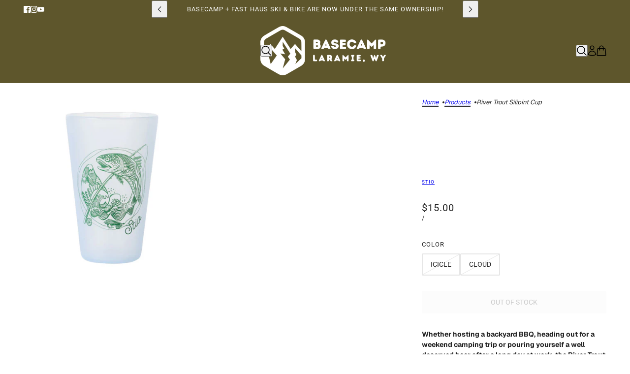

--- FILE ---
content_type: text/html; charset=utf-8
request_url: https://laramiebasecamp.com/products/river-trout-silipint-cup
body_size: 27939
content:
<!doctype html>
<html lang="en" dir="ltr">
  <head>
    <!-- Beyond theme - Version 6.1.0 by Troop Themes - https://troopthemes.com/ -->

    <meta charset="UTF-8">
    <meta http-equiv="X-UA-Compatible" content="IE=edge">
    <meta name="viewport" content="width=device-width, initial-scale=1.0, maximum-scale=5.0"><meta name="description" content="Whether hosting a backyard BBQ, heading out for a weekend camping trip or pouring yourself a well deserved beer after a long day at work, the River Trout Silipint Cup handles any and all occasions. These 16-ounce silicone pints are a squeezably unbreakable way to keep cold drinks cold and hot drinks hot."><title>
      River Trout Silipint Cup
 &ndash; Basecamp</title><link rel="canonical" href="https://laramiebasecamp.com/products/river-trout-silipint-cup"><link rel="shortcut icon" href="//laramiebasecamp.com/cdn/shop/files/BASECAMP_LOGO_favicon.png?v=1758387848&width=32" type="image/png">
      <link rel="apple-touch-icon" href="//laramiebasecamp.com/cdn/shop/files/BASECAMP_LOGO_favicon.png?v=1758387848&width=180"><link rel="preconnect" href="https://cdn.shopify.com" crossorigin>
<link rel="preconnect" href="https://fonts.shopifycdn.com" crossorigin>

<script async crossorigin fetchpriority="high" src="/cdn/shopifycloud/importmap-polyfill/es-modules-shim.2.4.0.js"></script>
<script type="importmap">
  {
    "imports": {
      "@troop-themes/main": "//laramiebasecamp.com/cdn/shop/t/18/assets/theme.js?v=97431775802839545591752258028"
    }
  }
</script><link
    rel="preload"
    href="//laramiebasecamp.com/cdn/fonts/montserrat/montserrat_n3.29e699231893fd243e1620595067294bb067ba2a.woff2"
    as="font"
    type="font/woff2"
    crossorigin
  ><link
    rel="preload"
    href="//laramiebasecamp.com/cdn/fonts/roboto/roboto_n4.2019d890f07b1852f56ce63ba45b2db45d852cba.woff2"
    as="font"
    type="font/woff2"
    crossorigin
  ><link
    rel="preload"
    href="//laramiebasecamp.com/cdn/fonts/geist/geist_n4.6e27f20c83b0a07405328f98ff3b0be957c5d6d5.woff2"
    as="font"
    type="font/woff2"
    crossorigin
  ><meta property="og:type" content="product" />
  <meta property="og:title" content="River Trout Silipint Cup" /><meta property="og:image" content="http://laramiebasecamp.com/cdn/shop/files/RiverTroutSilipint.png?v=1702828904&width=1200" />
    <meta property="og:image:secure_url" content="https://laramiebasecamp.com/cdn/shop/files/RiverTroutSilipint.png?v=1702828904&width=1200" />
    <meta property="og:image:width" content="1080" />
    <meta property="og:image:height" content="1080" /><meta property="og:price:currency" content="USD" />
  <meta
    property="og:price:amount"
    content="15.00"
  />

  <script type="application/ld+json">
    {
      "@context": "https://schema.org/",
      "@type": "Product",
      "name": "River Trout Silipint Cup",
      "image": ["//laramiebasecamp.com/cdn/shop/files/RiverTroutSilipint.png?v=1702828904&width=1200"
],
      "description": "Whether hosting a backyard BBQ, heading out for a weekend camping trip or pouring yourself a well...",
      "sku": "",
      "brand": {
        "@type": "Brand",
        "name": "Stio"
      },"offers": [{
            "@type" : "Offer","gtin12": 840234752692,"availability": "http://schema.org/OutOfStock",
            "price": 15.0,
            "priceCurrency": "USD",
            "url": "https:\/\/laramiebasecamp.com\/products\/river-trout-silipint-cup?variant=40928794280006"
          },
{
            "@type" : "Offer","gtin12": 840234752715,"availability": "http://schema.org/OutOfStock",
            "price": 15.0,
            "priceCurrency": "USD",
            "url": "https:\/\/laramiebasecamp.com\/products\/river-trout-silipint-cup?variant=40928794312774"
          }
]
    }
  </script><meta property="og:url" content="https://laramiebasecamp.com/products/river-trout-silipint-cup" />
<meta property="og:site_name" content="Basecamp" />
<meta property="og:description" content="Whether hosting a backyard BBQ, heading out for a weekend camping trip or pouring yourself a well deserved beer after a long day at work, the River Trout Silipint Cup handles any and all occasions. These 16-ounce silicone pints are a squeezably unbreakable way to keep cold drinks cold and hot drinks hot." /><meta name="twitter:card" content="summary" />
<meta name="twitter:description" content="Whether hosting a backyard BBQ, heading out for a weekend camping trip or pouring yourself a well deserved beer after a long day at work, the River Trout Silipint Cup handles any and all occasions. These 16-ounce silicone pints are a squeezably unbreakable way to keep cold drinks cold and hot drinks hot." /><meta name="twitter:title" content="River Trout Silipint Cup" /><meta
      name="twitter:image"
      content="https://laramiebasecamp.com/cdn/shop/files/RiverTroutSilipint.png?v=1702828904&width=480"
    /><style>@font-face {
  font-family: Montserrat;
  font-weight: 300;
  font-style: normal;
  font-display: swap;
  src: url("//laramiebasecamp.com/cdn/fonts/montserrat/montserrat_n3.29e699231893fd243e1620595067294bb067ba2a.woff2") format("woff2"),
       url("//laramiebasecamp.com/cdn/fonts/montserrat/montserrat_n3.64ed56f012a53c08a49d49bd7e0c8d2f46119150.woff") format("woff");
}
@font-face {
  font-family: Roboto;
  font-weight: 400;
  font-style: normal;
  font-display: swap;
  src: url("//laramiebasecamp.com/cdn/fonts/roboto/roboto_n4.2019d890f07b1852f56ce63ba45b2db45d852cba.woff2") format("woff2"),
       url("//laramiebasecamp.com/cdn/fonts/roboto/roboto_n4.238690e0007583582327135619c5f7971652fa9d.woff") format("woff");
}
@font-face {
  font-family: Roboto;
  font-weight: 700;
  font-style: normal;
  font-display: swap;
  src: url("//laramiebasecamp.com/cdn/fonts/roboto/roboto_n7.f38007a10afbbde8976c4056bfe890710d51dec2.woff2") format("woff2"),
       url("//laramiebasecamp.com/cdn/fonts/roboto/roboto_n7.94bfdd3e80c7be00e128703d245c207769d763f9.woff") format("woff");
}
@font-face {
  font-family: Geist;
  font-weight: 400;
  font-style: normal;
  font-display: swap;
  src: url("//laramiebasecamp.com/cdn/fonts/geist/geist_n4.6e27f20c83b0a07405328f98ff3b0be957c5d6d5.woff2") format("woff2"),
       url("//laramiebasecamp.com/cdn/fonts/geist/geist_n4.492f36219dd328eb9d6fa578986db9fe6d514f67.woff") format("woff");
}
@font-face {
  font-family: Geist;
  font-weight: 700;
  font-style: normal;
  font-display: swap;
  src: url("//laramiebasecamp.com/cdn/fonts/geist/geist_n7.d1a55eaf394973a6f8fe773d87de2e2f51331d2a.woff2") format("woff2"),
       url("//laramiebasecamp.com/cdn/fonts/geist/geist_n7.69b158278bc5ac2dd4016704355834ad3509f9f6.woff") format("woff");
}
:root {--font--heading--uppercase: uppercase;--font--nav--uppercase: uppercase;--font--sub-nav--uppercase: uppercase;--font--button--uppercase: uppercase;--font--overline--uppercase: uppercase;--font--banner--size: 61px;
    --font--banner--mobile-size: 44px;

    --font--featured--size: 59px;
    --font--featured--mobile-size: 44px;

    --font--section--size: 28px;
    --font--section--mobile-size: 20px;

    --font--block--size: 16px;
    --font--block--mobile-size: 20px;

    --font--paragraph--size: 14px;--font--paragraph--mobile-size: 14px;--font--featured-paragraph--size: 14px;--font--featured-paragraph--mobile-size: 14px;--font--nav--size: 13px;--font--nav--mobile-size: 13px;--font--sub-nav--size: 10px;--font--sub-nav--mobile-size: 10px;--font--overline--size: 10px;
    --font--button--size: 14px;
    --font--button--spacing: 0px;

    --font--heading--family: Montserrat, sans-serif;
    --font--heading--weight: 300;
    --font--heading--style: normal;
    --font--heading--spacing: 2px;

    --font--nav--family: Roboto, sans-serif;
    --font--nav--weight: 400;
    --font--nav--style: normal;

    --font--paragraph--family: Geist, sans-serif;
    --font--paragraph--weight: 400;
    --font--paragraph--style: normal;
    --font--paragraph--spacing: 0px;

    --font--line-height: 1.2;
  }
</style><style>
  :root {
    --color--accent-1: #8e6f3f;
    --color--accent-1-translucent: rgba(142, 111, 63, 0.85);
    --color--accent-2: #5e562c;
    --color--accent-2-translucent: rgba(94, 86, 44, 0.85);
    --color--accent-3: #212121;
    --color--accent-3-translucent: rgba(33, 33, 33, 0.85);
    --color--body: #212121;
    --color--body--light: #515151;
    --color--success: #4caf50;
    --color--gray: #e6e6e6;
    --color--alert: #5e562c;

    --bg-color--white: white;
    --bg-color--transparent: 'transparent';
    --bg-color--light: #f7f7f7;
    --bg-color--light-translucent: rgba(247, 247, 247, 0.85);
    --bg-color--dark: #5e562c;
    --bg-color--dark-translucent: rgba(59, 54, 28, 0.85);
    --bg-color--accent-1: var(--color--accent-1);
    --bg-color--accent-2: var(--color--accent-2);
    --bg-color--accent-3: var(--color--accent-3);
    --bg-color--body: #ffffff;
    --bg-color--body-translucent: rgba(255, 255, 255, 0.85);
    --bg-color--textbox: #fff;

    --border--dark: rgba(33, 33, 33, 0.1);
    --border--light: rgba(255, 255, 255, 0.1);

    --box-shadow--center: 0px 0px 10px rgba(0, 0, 0, 0.08);
    --box-shadow--top: 0 -10px 10px -10px rgba(0, 0, 0, 0.2);
    --box-shadow--left: -2px 0 10px -2px rgba(0, 0, 0, 0.2);
    --box-shadow--right: 2px 0 10px -2px rgba(0, 0, 0, 0.2);
    --box-shadow--bottom: 0 10px 10px -10px rgba(0, 0, 0, 0.2);

    --content--shadow-opacity: 0.15;
    --content--image-opacity: 0.58;

    --button--color: #ffffff;
    --button--bg-color: #5e562c;
    --button--bg-color--hover: var(--button--bg-color);
    --button--bdr-color: #5e562c;
    --button--color-disabled: #b9b9b9;
    --button--radius: 2px;
    --button--padding: 0 var(--spacing--3);

    --input--radius: 2px;
    --image--radius: 4px;
    --image--radius-enabled: 1;

    --progress-bar: linear-gradient(
                      90deg,
                      rgba(94, 86, 44, 0.3) 0%,
                      rgb(94, 86, 44) 80%,
                      rgba(94, 86, 44, 0.8)
                    );

    /* shop pay */
    --payment-terms-background-color: #ffffff;

    /* js helpers */
    --announcement--height: 0px;
    --header--height: 0px;
    --split-announcement--height: 0px;

    --sticky-offset: calc(var(--announcement--sticky, 0) * var(--announcement--height, 0px) + var(--header--sticky, 0) * var(--header--height, 0px));
  }

  shopify-accelerated-checkout, shopify-accelerated-checkout-cart {
    --shopify-accelerated-checkout-button-block-size: 45px;
    --shopify-accelerated-checkout-button-border-radius: var(--button--radius);
    --shopify-accelerated-checkout-button-box-shadow: 0 0 10px rgba(0, 0, 0, 0.3);
  }
</style><style></style><link href="//laramiebasecamp.com/cdn/shop/t/18/assets/theme.css?v=91142251097916190131757956660" rel="stylesheet" type="text/css" media="all" />
    <script>window.performance && window.performance.mark && window.performance.mark('shopify.content_for_header.start');</script><meta name="google-site-verification" content="u9MSS1TyLwQ7F39B3xtWp3cQ7vw8PFDhqlXD0v_Lji8">
<meta id="shopify-digital-wallet" name="shopify-digital-wallet" content="/56399560774/digital_wallets/dialog">
<meta name="shopify-checkout-api-token" content="c37716f3c8ac5c291faf03e778866b96">
<meta id="in-context-paypal-metadata" data-shop-id="56399560774" data-venmo-supported="false" data-environment="production" data-locale="en_US" data-paypal-v4="true" data-currency="USD">
<link rel="alternate" type="application/json+oembed" href="https://laramiebasecamp.com/products/river-trout-silipint-cup.oembed">
<script async="async" src="/checkouts/internal/preloads.js?locale=en-US"></script>
<link rel="preconnect" href="https://shop.app" crossorigin="anonymous">
<script async="async" src="https://shop.app/checkouts/internal/preloads.js?locale=en-US&shop_id=56399560774" crossorigin="anonymous"></script>
<script id="apple-pay-shop-capabilities" type="application/json">{"shopId":56399560774,"countryCode":"US","currencyCode":"USD","merchantCapabilities":["supports3DS"],"merchantId":"gid:\/\/shopify\/Shop\/56399560774","merchantName":"Basecamp","requiredBillingContactFields":["postalAddress","email","phone"],"requiredShippingContactFields":["postalAddress","email","phone"],"shippingType":"shipping","supportedNetworks":["visa","masterCard","amex","discover","elo","jcb"],"total":{"type":"pending","label":"Basecamp","amount":"1.00"},"shopifyPaymentsEnabled":true,"supportsSubscriptions":true}</script>
<script id="shopify-features" type="application/json">{"accessToken":"c37716f3c8ac5c291faf03e778866b96","betas":["rich-media-storefront-analytics"],"domain":"laramiebasecamp.com","predictiveSearch":true,"shopId":56399560774,"locale":"en"}</script>
<script>var Shopify = Shopify || {};
Shopify.shop = "laramiesbasecamp.myshopify.com";
Shopify.locale = "en";
Shopify.currency = {"active":"USD","rate":"1.0"};
Shopify.country = "US";
Shopify.theme = {"name":"Updated copy of Updated copy of Updated copy of...","id":139419320390,"schema_name":"Beyond","schema_version":"6.1.0","theme_store_id":939,"role":"main"};
Shopify.theme.handle = "null";
Shopify.theme.style = {"id":null,"handle":null};
Shopify.cdnHost = "laramiebasecamp.com/cdn";
Shopify.routes = Shopify.routes || {};
Shopify.routes.root = "/";</script>
<script type="module">!function(o){(o.Shopify=o.Shopify||{}).modules=!0}(window);</script>
<script>!function(o){function n(){var o=[];function n(){o.push(Array.prototype.slice.apply(arguments))}return n.q=o,n}var t=o.Shopify=o.Shopify||{};t.loadFeatures=n(),t.autoloadFeatures=n()}(window);</script>
<script>
  window.ShopifyPay = window.ShopifyPay || {};
  window.ShopifyPay.apiHost = "shop.app\/pay";
  window.ShopifyPay.redirectState = null;
</script>
<script id="shop-js-analytics" type="application/json">{"pageType":"product"}</script>
<script defer="defer" async type="module" src="//laramiebasecamp.com/cdn/shopifycloud/shop-js/modules/v2/client.init-shop-cart-sync_BdyHc3Nr.en.esm.js"></script>
<script defer="defer" async type="module" src="//laramiebasecamp.com/cdn/shopifycloud/shop-js/modules/v2/chunk.common_Daul8nwZ.esm.js"></script>
<script type="module">
  await import("//laramiebasecamp.com/cdn/shopifycloud/shop-js/modules/v2/client.init-shop-cart-sync_BdyHc3Nr.en.esm.js");
await import("//laramiebasecamp.com/cdn/shopifycloud/shop-js/modules/v2/chunk.common_Daul8nwZ.esm.js");

  window.Shopify.SignInWithShop?.initShopCartSync?.({"fedCMEnabled":true,"windoidEnabled":true});

</script>
<script>
  window.Shopify = window.Shopify || {};
  if (!window.Shopify.featureAssets) window.Shopify.featureAssets = {};
  window.Shopify.featureAssets['shop-js'] = {"shop-cart-sync":["modules/v2/client.shop-cart-sync_QYOiDySF.en.esm.js","modules/v2/chunk.common_Daul8nwZ.esm.js"],"init-fed-cm":["modules/v2/client.init-fed-cm_DchLp9rc.en.esm.js","modules/v2/chunk.common_Daul8nwZ.esm.js"],"shop-button":["modules/v2/client.shop-button_OV7bAJc5.en.esm.js","modules/v2/chunk.common_Daul8nwZ.esm.js"],"init-windoid":["modules/v2/client.init-windoid_DwxFKQ8e.en.esm.js","modules/v2/chunk.common_Daul8nwZ.esm.js"],"shop-cash-offers":["modules/v2/client.shop-cash-offers_DWtL6Bq3.en.esm.js","modules/v2/chunk.common_Daul8nwZ.esm.js","modules/v2/chunk.modal_CQq8HTM6.esm.js"],"shop-toast-manager":["modules/v2/client.shop-toast-manager_CX9r1SjA.en.esm.js","modules/v2/chunk.common_Daul8nwZ.esm.js"],"init-shop-email-lookup-coordinator":["modules/v2/client.init-shop-email-lookup-coordinator_UhKnw74l.en.esm.js","modules/v2/chunk.common_Daul8nwZ.esm.js"],"pay-button":["modules/v2/client.pay-button_DzxNnLDY.en.esm.js","modules/v2/chunk.common_Daul8nwZ.esm.js"],"avatar":["modules/v2/client.avatar_BTnouDA3.en.esm.js"],"init-shop-cart-sync":["modules/v2/client.init-shop-cart-sync_BdyHc3Nr.en.esm.js","modules/v2/chunk.common_Daul8nwZ.esm.js"],"shop-login-button":["modules/v2/client.shop-login-button_D8B466_1.en.esm.js","modules/v2/chunk.common_Daul8nwZ.esm.js","modules/v2/chunk.modal_CQq8HTM6.esm.js"],"init-customer-accounts-sign-up":["modules/v2/client.init-customer-accounts-sign-up_C8fpPm4i.en.esm.js","modules/v2/client.shop-login-button_D8B466_1.en.esm.js","modules/v2/chunk.common_Daul8nwZ.esm.js","modules/v2/chunk.modal_CQq8HTM6.esm.js"],"init-shop-for-new-customer-accounts":["modules/v2/client.init-shop-for-new-customer-accounts_CVTO0Ztu.en.esm.js","modules/v2/client.shop-login-button_D8B466_1.en.esm.js","modules/v2/chunk.common_Daul8nwZ.esm.js","modules/v2/chunk.modal_CQq8HTM6.esm.js"],"init-customer-accounts":["modules/v2/client.init-customer-accounts_dRgKMfrE.en.esm.js","modules/v2/client.shop-login-button_D8B466_1.en.esm.js","modules/v2/chunk.common_Daul8nwZ.esm.js","modules/v2/chunk.modal_CQq8HTM6.esm.js"],"shop-follow-button":["modules/v2/client.shop-follow-button_CkZpjEct.en.esm.js","modules/v2/chunk.common_Daul8nwZ.esm.js","modules/v2/chunk.modal_CQq8HTM6.esm.js"],"lead-capture":["modules/v2/client.lead-capture_BntHBhfp.en.esm.js","modules/v2/chunk.common_Daul8nwZ.esm.js","modules/v2/chunk.modal_CQq8HTM6.esm.js"],"checkout-modal":["modules/v2/client.checkout-modal_CfxcYbTm.en.esm.js","modules/v2/chunk.common_Daul8nwZ.esm.js","modules/v2/chunk.modal_CQq8HTM6.esm.js"],"shop-login":["modules/v2/client.shop-login_Da4GZ2H6.en.esm.js","modules/v2/chunk.common_Daul8nwZ.esm.js","modules/v2/chunk.modal_CQq8HTM6.esm.js"],"payment-terms":["modules/v2/client.payment-terms_MV4M3zvL.en.esm.js","modules/v2/chunk.common_Daul8nwZ.esm.js","modules/v2/chunk.modal_CQq8HTM6.esm.js"]};
</script>
<script>(function() {
  var isLoaded = false;
  function asyncLoad() {
    if (isLoaded) return;
    isLoaded = true;
    var urls = ["https:\/\/jsappcdn.hikeorders.com\/main\/assets\/js\/hko-accessibility.min.js?widgetId=1qVNAKZfdOiu\u0026shop=laramiesbasecamp.myshopify.com","\/\/cdn.shopify.com\/proxy\/7a78a3f8aaaf1056ae66a67b88f4c1083d45c5e86e13ce1c3744a2757fb03ab4\/laramiesbasecamp.bookthatapp.com\/javascripts\/bta-installed.js?shop=laramiesbasecamp.myshopify.com\u0026sp-cache-control=cHVibGljLCBtYXgtYWdlPTkwMA","\/\/cdn.shopify.com\/proxy\/f248a570e3354140010f58e02944cf765d66f6ee2082b5f7b666745107ca5796\/laramiesbasecamp.bookthatapp.com\/sdk\/v1\/js\/bta-order-status-bootstrap.min.js?shop=laramiesbasecamp.myshopify.com\u0026sp-cache-control=cHVibGljLCBtYXgtYWdlPTkwMA"];
    for (var i = 0; i < urls.length; i++) {
      var s = document.createElement('script');
      s.type = 'text/javascript';
      s.async = true;
      s.src = urls[i];
      var x = document.getElementsByTagName('script')[0];
      x.parentNode.insertBefore(s, x);
    }
  };
  if(window.attachEvent) {
    window.attachEvent('onload', asyncLoad);
  } else {
    window.addEventListener('load', asyncLoad, false);
  }
})();</script>
<script id="__st">var __st={"a":56399560774,"offset":-25200,"reqid":"ebc9465f-3d34-4818-8ad3-d763810d7dd9-1768990847","pageurl":"laramiebasecamp.com\/products\/river-trout-silipint-cup","u":"629ece4ddd53","p":"product","rtyp":"product","rid":7257957466182};</script>
<script>window.ShopifyPaypalV4VisibilityTracking = true;</script>
<script id="captcha-bootstrap">!function(){'use strict';const t='contact',e='account',n='new_comment',o=[[t,t],['blogs',n],['comments',n],[t,'customer']],c=[[e,'customer_login'],[e,'guest_login'],[e,'recover_customer_password'],[e,'create_customer']],r=t=>t.map((([t,e])=>`form[action*='/${t}']:not([data-nocaptcha='true']) input[name='form_type'][value='${e}']`)).join(','),a=t=>()=>t?[...document.querySelectorAll(t)].map((t=>t.form)):[];function s(){const t=[...o],e=r(t);return a(e)}const i='password',u='form_key',d=['recaptcha-v3-token','g-recaptcha-response','h-captcha-response',i],f=()=>{try{return window.sessionStorage}catch{return}},m='__shopify_v',_=t=>t.elements[u];function p(t,e,n=!1){try{const o=window.sessionStorage,c=JSON.parse(o.getItem(e)),{data:r}=function(t){const{data:e,action:n}=t;return t[m]||n?{data:e,action:n}:{data:t,action:n}}(c);for(const[e,n]of Object.entries(r))t.elements[e]&&(t.elements[e].value=n);n&&o.removeItem(e)}catch(o){console.error('form repopulation failed',{error:o})}}const l='form_type',E='cptcha';function T(t){t.dataset[E]=!0}const w=window,h=w.document,L='Shopify',v='ce_forms',y='captcha';let A=!1;((t,e)=>{const n=(g='f06e6c50-85a8-45c8-87d0-21a2b65856fe',I='https://cdn.shopify.com/shopifycloud/storefront-forms-hcaptcha/ce_storefront_forms_captcha_hcaptcha.v1.5.2.iife.js',D={infoText:'Protected by hCaptcha',privacyText:'Privacy',termsText:'Terms'},(t,e,n)=>{const o=w[L][v],c=o.bindForm;if(c)return c(t,g,e,D).then(n);var r;o.q.push([[t,g,e,D],n]),r=I,A||(h.body.append(Object.assign(h.createElement('script'),{id:'captcha-provider',async:!0,src:r})),A=!0)});var g,I,D;w[L]=w[L]||{},w[L][v]=w[L][v]||{},w[L][v].q=[],w[L][y]=w[L][y]||{},w[L][y].protect=function(t,e){n(t,void 0,e),T(t)},Object.freeze(w[L][y]),function(t,e,n,w,h,L){const[v,y,A,g]=function(t,e,n){const i=e?o:[],u=t?c:[],d=[...i,...u],f=r(d),m=r(i),_=r(d.filter((([t,e])=>n.includes(e))));return[a(f),a(m),a(_),s()]}(w,h,L),I=t=>{const e=t.target;return e instanceof HTMLFormElement?e:e&&e.form},D=t=>v().includes(t);t.addEventListener('submit',(t=>{const e=I(t);if(!e)return;const n=D(e)&&!e.dataset.hcaptchaBound&&!e.dataset.recaptchaBound,o=_(e),c=g().includes(e)&&(!o||!o.value);(n||c)&&t.preventDefault(),c&&!n&&(function(t){try{if(!f())return;!function(t){const e=f();if(!e)return;const n=_(t);if(!n)return;const o=n.value;o&&e.removeItem(o)}(t);const e=Array.from(Array(32),(()=>Math.random().toString(36)[2])).join('');!function(t,e){_(t)||t.append(Object.assign(document.createElement('input'),{type:'hidden',name:u})),t.elements[u].value=e}(t,e),function(t,e){const n=f();if(!n)return;const o=[...t.querySelectorAll(`input[type='${i}']`)].map((({name:t})=>t)),c=[...d,...o],r={};for(const[a,s]of new FormData(t).entries())c.includes(a)||(r[a]=s);n.setItem(e,JSON.stringify({[m]:1,action:t.action,data:r}))}(t,e)}catch(e){console.error('failed to persist form',e)}}(e),e.submit())}));const S=(t,e)=>{t&&!t.dataset[E]&&(n(t,e.some((e=>e===t))),T(t))};for(const o of['focusin','change'])t.addEventListener(o,(t=>{const e=I(t);D(e)&&S(e,y())}));const B=e.get('form_key'),M=e.get(l),P=B&&M;t.addEventListener('DOMContentLoaded',(()=>{const t=y();if(P)for(const e of t)e.elements[l].value===M&&p(e,B);[...new Set([...A(),...v().filter((t=>'true'===t.dataset.shopifyCaptcha))])].forEach((e=>S(e,t)))}))}(h,new URLSearchParams(w.location.search),n,t,e,['guest_login'])})(!0,!0)}();</script>
<script integrity="sha256-4kQ18oKyAcykRKYeNunJcIwy7WH5gtpwJnB7kiuLZ1E=" data-source-attribution="shopify.loadfeatures" defer="defer" src="//laramiebasecamp.com/cdn/shopifycloud/storefront/assets/storefront/load_feature-a0a9edcb.js" crossorigin="anonymous"></script>
<script crossorigin="anonymous" defer="defer" src="//laramiebasecamp.com/cdn/shopifycloud/storefront/assets/shopify_pay/storefront-65b4c6d7.js?v=20250812"></script>
<script data-source-attribution="shopify.dynamic_checkout.dynamic.init">var Shopify=Shopify||{};Shopify.PaymentButton=Shopify.PaymentButton||{isStorefrontPortableWallets:!0,init:function(){window.Shopify.PaymentButton.init=function(){};var t=document.createElement("script");t.src="https://laramiebasecamp.com/cdn/shopifycloud/portable-wallets/latest/portable-wallets.en.js",t.type="module",document.head.appendChild(t)}};
</script>
<script data-source-attribution="shopify.dynamic_checkout.buyer_consent">
  function portableWalletsHideBuyerConsent(e){var t=document.getElementById("shopify-buyer-consent"),n=document.getElementById("shopify-subscription-policy-button");t&&n&&(t.classList.add("hidden"),t.setAttribute("aria-hidden","true"),n.removeEventListener("click",e))}function portableWalletsShowBuyerConsent(e){var t=document.getElementById("shopify-buyer-consent"),n=document.getElementById("shopify-subscription-policy-button");t&&n&&(t.classList.remove("hidden"),t.removeAttribute("aria-hidden"),n.addEventListener("click",e))}window.Shopify?.PaymentButton&&(window.Shopify.PaymentButton.hideBuyerConsent=portableWalletsHideBuyerConsent,window.Shopify.PaymentButton.showBuyerConsent=portableWalletsShowBuyerConsent);
</script>
<script data-source-attribution="shopify.dynamic_checkout.cart.bootstrap">document.addEventListener("DOMContentLoaded",(function(){function t(){return document.querySelector("shopify-accelerated-checkout-cart, shopify-accelerated-checkout")}if(t())Shopify.PaymentButton.init();else{new MutationObserver((function(e,n){t()&&(Shopify.PaymentButton.init(),n.disconnect())})).observe(document.body,{childList:!0,subtree:!0})}}));
</script>
<link id="shopify-accelerated-checkout-styles" rel="stylesheet" media="screen" href="https://laramiebasecamp.com/cdn/shopifycloud/portable-wallets/latest/accelerated-checkout-backwards-compat.css" crossorigin="anonymous">
<style id="shopify-accelerated-checkout-cart">
        #shopify-buyer-consent {
  margin-top: 1em;
  display: inline-block;
  width: 100%;
}

#shopify-buyer-consent.hidden {
  display: none;
}

#shopify-subscription-policy-button {
  background: none;
  border: none;
  padding: 0;
  text-decoration: underline;
  font-size: inherit;
  cursor: pointer;
}

#shopify-subscription-policy-button::before {
  box-shadow: none;
}

      </style>

<script>window.performance && window.performance.mark && window.performance.mark('shopify.content_for_header.end');</script>
<script>
  if (Shopify) {
    Shopify.routes = {
      ...Shopify.routes,
      all_products_collection: '/collections/all',
      cart: '/cart',
      cart_add: '/cart/add',
      cart_change: '/cart/change',
      cart_update: '/cart/update',
      libraries: {
        swipe_listener: "//laramiebasecamp.com/cdn/shop/t/18/assets/swipe-listener.min.js?v=123039615894270182531752258028",
        masonry: "//laramiebasecamp.com/cdn/shop/t/18/assets/masonry.min.js?v=153413113355937702121752258028",
        plyr: "/cdn/shopifycloud/plyr/v2.0/shopify-plyr.en.js",
        vimeo: "https://player.vimeo.com/api/player.js"
      },
      product_recommendations: '/recommendations/products',
      predictive_search: '/search/suggest',
      search: '/search',
      root: '/',
      youtube: 'https://youtube.com/iframe_api'
    }
  }
</script><script type="module" src="//laramiebasecamp.com/cdn/shop/t/18/assets/theme.js?v=97431775802839545591752258028"></script><link href="https://monorail-edge.shopifysvc.com" rel="dns-prefetch">
<script>(function(){if ("sendBeacon" in navigator && "performance" in window) {try {var session_token_from_headers = performance.getEntriesByType('navigation')[0].serverTiming.find(x => x.name == '_s').description;} catch {var session_token_from_headers = undefined;}var session_cookie_matches = document.cookie.match(/_shopify_s=([^;]*)/);var session_token_from_cookie = session_cookie_matches && session_cookie_matches.length === 2 ? session_cookie_matches[1] : "";var session_token = session_token_from_headers || session_token_from_cookie || "";function handle_abandonment_event(e) {var entries = performance.getEntries().filter(function(entry) {return /monorail-edge.shopifysvc.com/.test(entry.name);});if (!window.abandonment_tracked && entries.length === 0) {window.abandonment_tracked = true;var currentMs = Date.now();var navigation_start = performance.timing.navigationStart;var payload = {shop_id: 56399560774,url: window.location.href,navigation_start,duration: currentMs - navigation_start,session_token,page_type: "product"};window.navigator.sendBeacon("https://monorail-edge.shopifysvc.com/v1/produce", JSON.stringify({schema_id: "online_store_buyer_site_abandonment/1.1",payload: payload,metadata: {event_created_at_ms: currentMs,event_sent_at_ms: currentMs}}));}}window.addEventListener('pagehide', handle_abandonment_event);}}());</script>
<script id="web-pixels-manager-setup">(function e(e,d,r,n,o){if(void 0===o&&(o={}),!Boolean(null===(a=null===(i=window.Shopify)||void 0===i?void 0:i.analytics)||void 0===a?void 0:a.replayQueue)){var i,a;window.Shopify=window.Shopify||{};var t=window.Shopify;t.analytics=t.analytics||{};var s=t.analytics;s.replayQueue=[],s.publish=function(e,d,r){return s.replayQueue.push([e,d,r]),!0};try{self.performance.mark("wpm:start")}catch(e){}var l=function(){var e={modern:/Edge?\/(1{2}[4-9]|1[2-9]\d|[2-9]\d{2}|\d{4,})\.\d+(\.\d+|)|Firefox\/(1{2}[4-9]|1[2-9]\d|[2-9]\d{2}|\d{4,})\.\d+(\.\d+|)|Chrom(ium|e)\/(9{2}|\d{3,})\.\d+(\.\d+|)|(Maci|X1{2}).+ Version\/(15\.\d+|(1[6-9]|[2-9]\d|\d{3,})\.\d+)([,.]\d+|)( \(\w+\)|)( Mobile\/\w+|) Safari\/|Chrome.+OPR\/(9{2}|\d{3,})\.\d+\.\d+|(CPU[ +]OS|iPhone[ +]OS|CPU[ +]iPhone|CPU IPhone OS|CPU iPad OS)[ +]+(15[._]\d+|(1[6-9]|[2-9]\d|\d{3,})[._]\d+)([._]\d+|)|Android:?[ /-](13[3-9]|1[4-9]\d|[2-9]\d{2}|\d{4,})(\.\d+|)(\.\d+|)|Android.+Firefox\/(13[5-9]|1[4-9]\d|[2-9]\d{2}|\d{4,})\.\d+(\.\d+|)|Android.+Chrom(ium|e)\/(13[3-9]|1[4-9]\d|[2-9]\d{2}|\d{4,})\.\d+(\.\d+|)|SamsungBrowser\/([2-9]\d|\d{3,})\.\d+/,legacy:/Edge?\/(1[6-9]|[2-9]\d|\d{3,})\.\d+(\.\d+|)|Firefox\/(5[4-9]|[6-9]\d|\d{3,})\.\d+(\.\d+|)|Chrom(ium|e)\/(5[1-9]|[6-9]\d|\d{3,})\.\d+(\.\d+|)([\d.]+$|.*Safari\/(?![\d.]+ Edge\/[\d.]+$))|(Maci|X1{2}).+ Version\/(10\.\d+|(1[1-9]|[2-9]\d|\d{3,})\.\d+)([,.]\d+|)( \(\w+\)|)( Mobile\/\w+|) Safari\/|Chrome.+OPR\/(3[89]|[4-9]\d|\d{3,})\.\d+\.\d+|(CPU[ +]OS|iPhone[ +]OS|CPU[ +]iPhone|CPU IPhone OS|CPU iPad OS)[ +]+(10[._]\d+|(1[1-9]|[2-9]\d|\d{3,})[._]\d+)([._]\d+|)|Android:?[ /-](13[3-9]|1[4-9]\d|[2-9]\d{2}|\d{4,})(\.\d+|)(\.\d+|)|Mobile Safari.+OPR\/([89]\d|\d{3,})\.\d+\.\d+|Android.+Firefox\/(13[5-9]|1[4-9]\d|[2-9]\d{2}|\d{4,})\.\d+(\.\d+|)|Android.+Chrom(ium|e)\/(13[3-9]|1[4-9]\d|[2-9]\d{2}|\d{4,})\.\d+(\.\d+|)|Android.+(UC? ?Browser|UCWEB|U3)[ /]?(15\.([5-9]|\d{2,})|(1[6-9]|[2-9]\d|\d{3,})\.\d+)\.\d+|SamsungBrowser\/(5\.\d+|([6-9]|\d{2,})\.\d+)|Android.+MQ{2}Browser\/(14(\.(9|\d{2,})|)|(1[5-9]|[2-9]\d|\d{3,})(\.\d+|))(\.\d+|)|K[Aa][Ii]OS\/(3\.\d+|([4-9]|\d{2,})\.\d+)(\.\d+|)/},d=e.modern,r=e.legacy,n=navigator.userAgent;return n.match(d)?"modern":n.match(r)?"legacy":"unknown"}(),u="modern"===l?"modern":"legacy",c=(null!=n?n:{modern:"",legacy:""})[u],f=function(e){return[e.baseUrl,"/wpm","/b",e.hashVersion,"modern"===e.buildTarget?"m":"l",".js"].join("")}({baseUrl:d,hashVersion:r,buildTarget:u}),m=function(e){var d=e.version,r=e.bundleTarget,n=e.surface,o=e.pageUrl,i=e.monorailEndpoint;return{emit:function(e){var a=e.status,t=e.errorMsg,s=(new Date).getTime(),l=JSON.stringify({metadata:{event_sent_at_ms:s},events:[{schema_id:"web_pixels_manager_load/3.1",payload:{version:d,bundle_target:r,page_url:o,status:a,surface:n,error_msg:t},metadata:{event_created_at_ms:s}}]});if(!i)return console&&console.warn&&console.warn("[Web Pixels Manager] No Monorail endpoint provided, skipping logging."),!1;try{return self.navigator.sendBeacon.bind(self.navigator)(i,l)}catch(e){}var u=new XMLHttpRequest;try{return u.open("POST",i,!0),u.setRequestHeader("Content-Type","text/plain"),u.send(l),!0}catch(e){return console&&console.warn&&console.warn("[Web Pixels Manager] Got an unhandled error while logging to Monorail."),!1}}}}({version:r,bundleTarget:l,surface:e.surface,pageUrl:self.location.href,monorailEndpoint:e.monorailEndpoint});try{o.browserTarget=l,function(e){var d=e.src,r=e.async,n=void 0===r||r,o=e.onload,i=e.onerror,a=e.sri,t=e.scriptDataAttributes,s=void 0===t?{}:t,l=document.createElement("script"),u=document.querySelector("head"),c=document.querySelector("body");if(l.async=n,l.src=d,a&&(l.integrity=a,l.crossOrigin="anonymous"),s)for(var f in s)if(Object.prototype.hasOwnProperty.call(s,f))try{l.dataset[f]=s[f]}catch(e){}if(o&&l.addEventListener("load",o),i&&l.addEventListener("error",i),u)u.appendChild(l);else{if(!c)throw new Error("Did not find a head or body element to append the script");c.appendChild(l)}}({src:f,async:!0,onload:function(){if(!function(){var e,d;return Boolean(null===(d=null===(e=window.Shopify)||void 0===e?void 0:e.analytics)||void 0===d?void 0:d.initialized)}()){var d=window.webPixelsManager.init(e)||void 0;if(d){var r=window.Shopify.analytics;r.replayQueue.forEach((function(e){var r=e[0],n=e[1],o=e[2];d.publishCustomEvent(r,n,o)})),r.replayQueue=[],r.publish=d.publishCustomEvent,r.visitor=d.visitor,r.initialized=!0}}},onerror:function(){return m.emit({status:"failed",errorMsg:"".concat(f," has failed to load")})},sri:function(e){var d=/^sha384-[A-Za-z0-9+/=]+$/;return"string"==typeof e&&d.test(e)}(c)?c:"",scriptDataAttributes:o}),m.emit({status:"loading"})}catch(e){m.emit({status:"failed",errorMsg:(null==e?void 0:e.message)||"Unknown error"})}}})({shopId: 56399560774,storefrontBaseUrl: "https://laramiebasecamp.com",extensionsBaseUrl: "https://extensions.shopifycdn.com/cdn/shopifycloud/web-pixels-manager",monorailEndpoint: "https://monorail-edge.shopifysvc.com/unstable/produce_batch",surface: "storefront-renderer",enabledBetaFlags: ["2dca8a86"],webPixelsConfigList: [{"id":"482705478","configuration":"{\"config\":\"{\\\"pixel_id\\\":\\\"GT-KVFVG65\\\",\\\"target_country\\\":\\\"US\\\",\\\"gtag_events\\\":[{\\\"type\\\":\\\"purchase\\\",\\\"action_label\\\":\\\"MC-WMVZL77Z53\\\"},{\\\"type\\\":\\\"page_view\\\",\\\"action_label\\\":\\\"MC-WMVZL77Z53\\\"},{\\\"type\\\":\\\"view_item\\\",\\\"action_label\\\":\\\"MC-WMVZL77Z53\\\"}],\\\"enable_monitoring_mode\\\":false}\"}","eventPayloadVersion":"v1","runtimeContext":"OPEN","scriptVersion":"b2a88bafab3e21179ed38636efcd8a93","type":"APP","apiClientId":1780363,"privacyPurposes":[],"dataSharingAdjustments":{"protectedCustomerApprovalScopes":["read_customer_address","read_customer_email","read_customer_name","read_customer_personal_data","read_customer_phone"]}},{"id":"shopify-app-pixel","configuration":"{}","eventPayloadVersion":"v1","runtimeContext":"STRICT","scriptVersion":"0450","apiClientId":"shopify-pixel","type":"APP","privacyPurposes":["ANALYTICS","MARKETING"]},{"id":"shopify-custom-pixel","eventPayloadVersion":"v1","runtimeContext":"LAX","scriptVersion":"0450","apiClientId":"shopify-pixel","type":"CUSTOM","privacyPurposes":["ANALYTICS","MARKETING"]}],isMerchantRequest: false,initData: {"shop":{"name":"Basecamp","paymentSettings":{"currencyCode":"USD"},"myshopifyDomain":"laramiesbasecamp.myshopify.com","countryCode":"US","storefrontUrl":"https:\/\/laramiebasecamp.com"},"customer":null,"cart":null,"checkout":null,"productVariants":[{"price":{"amount":15.0,"currencyCode":"USD"},"product":{"title":"River Trout Silipint Cup","vendor":"Stio","id":"7257957466182","untranslatedTitle":"River Trout Silipint Cup","url":"\/products\/river-trout-silipint-cup","type":""},"id":"40928794280006","image":{"src":"\/\/laramiebasecamp.com\/cdn\/shop\/files\/RiverTroutSilipint.png?v=1702828904"},"sku":"","title":"Icicle","untranslatedTitle":"Icicle"},{"price":{"amount":15.0,"currencyCode":"USD"},"product":{"title":"River Trout Silipint Cup","vendor":"Stio","id":"7257957466182","untranslatedTitle":"River Trout Silipint Cup","url":"\/products\/river-trout-silipint-cup","type":""},"id":"40928794312774","image":{"src":"\/\/laramiebasecamp.com\/cdn\/shop\/files\/RiverTroutSilipint.png?v=1702828904"},"sku":"","title":"Cloud","untranslatedTitle":"Cloud"}],"purchasingCompany":null},},"https://laramiebasecamp.com/cdn","fcfee988w5aeb613cpc8e4bc33m6693e112",{"modern":"","legacy":""},{"shopId":"56399560774","storefrontBaseUrl":"https:\/\/laramiebasecamp.com","extensionBaseUrl":"https:\/\/extensions.shopifycdn.com\/cdn\/shopifycloud\/web-pixels-manager","surface":"storefront-renderer","enabledBetaFlags":"[\"2dca8a86\"]","isMerchantRequest":"false","hashVersion":"fcfee988w5aeb613cpc8e4bc33m6693e112","publish":"custom","events":"[[\"page_viewed\",{}],[\"product_viewed\",{\"productVariant\":{\"price\":{\"amount\":15.0,\"currencyCode\":\"USD\"},\"product\":{\"title\":\"River Trout Silipint Cup\",\"vendor\":\"Stio\",\"id\":\"7257957466182\",\"untranslatedTitle\":\"River Trout Silipint Cup\",\"url\":\"\/products\/river-trout-silipint-cup\",\"type\":\"\"},\"id\":\"40928794280006\",\"image\":{\"src\":\"\/\/laramiebasecamp.com\/cdn\/shop\/files\/RiverTroutSilipint.png?v=1702828904\"},\"sku\":\"\",\"title\":\"Icicle\",\"untranslatedTitle\":\"Icicle\"}}]]"});</script><script>
  window.ShopifyAnalytics = window.ShopifyAnalytics || {};
  window.ShopifyAnalytics.meta = window.ShopifyAnalytics.meta || {};
  window.ShopifyAnalytics.meta.currency = 'USD';
  var meta = {"product":{"id":7257957466182,"gid":"gid:\/\/shopify\/Product\/7257957466182","vendor":"Stio","type":"","handle":"river-trout-silipint-cup","variants":[{"id":40928794280006,"price":1500,"name":"River Trout Silipint Cup - Icicle","public_title":"Icicle","sku":""},{"id":40928794312774,"price":1500,"name":"River Trout Silipint Cup - Cloud","public_title":"Cloud","sku":""}],"remote":false},"page":{"pageType":"product","resourceType":"product","resourceId":7257957466182,"requestId":"ebc9465f-3d34-4818-8ad3-d763810d7dd9-1768990847"}};
  for (var attr in meta) {
    window.ShopifyAnalytics.meta[attr] = meta[attr];
  }
</script>
<script class="analytics">
  (function () {
    var customDocumentWrite = function(content) {
      var jquery = null;

      if (window.jQuery) {
        jquery = window.jQuery;
      } else if (window.Checkout && window.Checkout.$) {
        jquery = window.Checkout.$;
      }

      if (jquery) {
        jquery('body').append(content);
      }
    };

    var hasLoggedConversion = function(token) {
      if (token) {
        return document.cookie.indexOf('loggedConversion=' + token) !== -1;
      }
      return false;
    }

    var setCookieIfConversion = function(token) {
      if (token) {
        var twoMonthsFromNow = new Date(Date.now());
        twoMonthsFromNow.setMonth(twoMonthsFromNow.getMonth() + 2);

        document.cookie = 'loggedConversion=' + token + '; expires=' + twoMonthsFromNow;
      }
    }

    var trekkie = window.ShopifyAnalytics.lib = window.trekkie = window.trekkie || [];
    if (trekkie.integrations) {
      return;
    }
    trekkie.methods = [
      'identify',
      'page',
      'ready',
      'track',
      'trackForm',
      'trackLink'
    ];
    trekkie.factory = function(method) {
      return function() {
        var args = Array.prototype.slice.call(arguments);
        args.unshift(method);
        trekkie.push(args);
        return trekkie;
      };
    };
    for (var i = 0; i < trekkie.methods.length; i++) {
      var key = trekkie.methods[i];
      trekkie[key] = trekkie.factory(key);
    }
    trekkie.load = function(config) {
      trekkie.config = config || {};
      trekkie.config.initialDocumentCookie = document.cookie;
      var first = document.getElementsByTagName('script')[0];
      var script = document.createElement('script');
      script.type = 'text/javascript';
      script.onerror = function(e) {
        var scriptFallback = document.createElement('script');
        scriptFallback.type = 'text/javascript';
        scriptFallback.onerror = function(error) {
                var Monorail = {
      produce: function produce(monorailDomain, schemaId, payload) {
        var currentMs = new Date().getTime();
        var event = {
          schema_id: schemaId,
          payload: payload,
          metadata: {
            event_created_at_ms: currentMs,
            event_sent_at_ms: currentMs
          }
        };
        return Monorail.sendRequest("https://" + monorailDomain + "/v1/produce", JSON.stringify(event));
      },
      sendRequest: function sendRequest(endpointUrl, payload) {
        // Try the sendBeacon API
        if (window && window.navigator && typeof window.navigator.sendBeacon === 'function' && typeof window.Blob === 'function' && !Monorail.isIos12()) {
          var blobData = new window.Blob([payload], {
            type: 'text/plain'
          });

          if (window.navigator.sendBeacon(endpointUrl, blobData)) {
            return true;
          } // sendBeacon was not successful

        } // XHR beacon

        var xhr = new XMLHttpRequest();

        try {
          xhr.open('POST', endpointUrl);
          xhr.setRequestHeader('Content-Type', 'text/plain');
          xhr.send(payload);
        } catch (e) {
          console.log(e);
        }

        return false;
      },
      isIos12: function isIos12() {
        return window.navigator.userAgent.lastIndexOf('iPhone; CPU iPhone OS 12_') !== -1 || window.navigator.userAgent.lastIndexOf('iPad; CPU OS 12_') !== -1;
      }
    };
    Monorail.produce('monorail-edge.shopifysvc.com',
      'trekkie_storefront_load_errors/1.1',
      {shop_id: 56399560774,
      theme_id: 139419320390,
      app_name: "storefront",
      context_url: window.location.href,
      source_url: "//laramiebasecamp.com/cdn/s/trekkie.storefront.cd680fe47e6c39ca5d5df5f0a32d569bc48c0f27.min.js"});

        };
        scriptFallback.async = true;
        scriptFallback.src = '//laramiebasecamp.com/cdn/s/trekkie.storefront.cd680fe47e6c39ca5d5df5f0a32d569bc48c0f27.min.js';
        first.parentNode.insertBefore(scriptFallback, first);
      };
      script.async = true;
      script.src = '//laramiebasecamp.com/cdn/s/trekkie.storefront.cd680fe47e6c39ca5d5df5f0a32d569bc48c0f27.min.js';
      first.parentNode.insertBefore(script, first);
    };
    trekkie.load(
      {"Trekkie":{"appName":"storefront","development":false,"defaultAttributes":{"shopId":56399560774,"isMerchantRequest":null,"themeId":139419320390,"themeCityHash":"10081088413297582040","contentLanguage":"en","currency":"USD","eventMetadataId":"ec7621fc-cd4f-463e-ae0e-34febcad816e"},"isServerSideCookieWritingEnabled":true,"monorailRegion":"shop_domain","enabledBetaFlags":["65f19447"]},"Session Attribution":{},"S2S":{"facebookCapiEnabled":false,"source":"trekkie-storefront-renderer","apiClientId":580111}}
    );

    var loaded = false;
    trekkie.ready(function() {
      if (loaded) return;
      loaded = true;

      window.ShopifyAnalytics.lib = window.trekkie;

      var originalDocumentWrite = document.write;
      document.write = customDocumentWrite;
      try { window.ShopifyAnalytics.merchantGoogleAnalytics.call(this); } catch(error) {};
      document.write = originalDocumentWrite;

      window.ShopifyAnalytics.lib.page(null,{"pageType":"product","resourceType":"product","resourceId":7257957466182,"requestId":"ebc9465f-3d34-4818-8ad3-d763810d7dd9-1768990847","shopifyEmitted":true});

      var match = window.location.pathname.match(/checkouts\/(.+)\/(thank_you|post_purchase)/)
      var token = match? match[1]: undefined;
      if (!hasLoggedConversion(token)) {
        setCookieIfConversion(token);
        window.ShopifyAnalytics.lib.track("Viewed Product",{"currency":"USD","variantId":40928794280006,"productId":7257957466182,"productGid":"gid:\/\/shopify\/Product\/7257957466182","name":"River Trout Silipint Cup - Icicle","price":"15.00","sku":"","brand":"Stio","variant":"Icicle","category":"","nonInteraction":true,"remote":false},undefined,undefined,{"shopifyEmitted":true});
      window.ShopifyAnalytics.lib.track("monorail:\/\/trekkie_storefront_viewed_product\/1.1",{"currency":"USD","variantId":40928794280006,"productId":7257957466182,"productGid":"gid:\/\/shopify\/Product\/7257957466182","name":"River Trout Silipint Cup - Icicle","price":"15.00","sku":"","brand":"Stio","variant":"Icicle","category":"","nonInteraction":true,"remote":false,"referer":"https:\/\/laramiebasecamp.com\/products\/river-trout-silipint-cup"});
      }
    });


        var eventsListenerScript = document.createElement('script');
        eventsListenerScript.async = true;
        eventsListenerScript.src = "//laramiebasecamp.com/cdn/shopifycloud/storefront/assets/shop_events_listener-3da45d37.js";
        document.getElementsByTagName('head')[0].appendChild(eventsListenerScript);

})();</script>
<script
  defer
  src="https://laramiebasecamp.com/cdn/shopifycloud/perf-kit/shopify-perf-kit-3.0.4.min.js"
  data-application="storefront-renderer"
  data-shop-id="56399560774"
  data-render-region="gcp-us-central1"
  data-page-type="product"
  data-theme-instance-id="139419320390"
  data-theme-name="Beyond"
  data-theme-version="6.1.0"
  data-monorail-region="shop_domain"
  data-resource-timing-sampling-rate="10"
  data-shs="true"
  data-shs-beacon="true"
  data-shs-export-with-fetch="true"
  data-shs-logs-sample-rate="1"
  data-shs-beacon-endpoint="https://laramiebasecamp.com/api/collect"
></script>
</head>

  <body
    class="template--product"
    data-theme-id="939"
    data-theme-name="Beyond"
    data-theme-version="6.1.0"
    data-theme-preset=""
  >
    <!--[if IE]>
      <div style="text-align:center;padding:72px 16px;">
        Browser unsupported, please update or try an alternative
      </div>
      <style>
        .layout--viewport { display: none; }
      </style>
    <![endif]-->

    <a data-item="a11y-button" href='#main_content' id="a11y_skip">Skip to main content</a>

    <div
      class="layout--viewport"
      data-drawer-status="closed"
      data-drop-shadows="true"
      data-cart-empty="true"
      data-logged-in="false"
      data-transition-container="viewport"
    ><!-- BEGIN sections: header-group -->
<aside id="shopify-section-sections--17848961499206__announcement" class="shopify-section shopify-section-group-header-group section--announcement"><announcement-bar-element
  class="announcement--root"
  data-section-id="sections--17848961499206__announcement"
  data-section-type="announcement"
  data-container
  data-background-color="dark"
  data-border="none"
  data-rotate-frequency="7"
  data-scroll-text="true"
  data-sticky-enabled="true"
  
    data-text-color="white"
  
  
  
    style="--announcement--animation-speed:3;"
  
>
  <div class="announcement--left" data-mq="medium-large"><div
  class="social-icons--root"
  data-type="follow"
  data-hover-color="brand"
  data-alignment="left"
  data-mobile-alignment=""
  
><div class="social-icons--items"><a
              class="social-facebook--link"
              rel="noreferrer"
              target="_blank"href="https://www.facebook.com/laramiesbasecamp"aria-label="facebook"
            ><svg class="icon--root icon--facebook icon--social-media" data-invertible="false" width="20" height="20" viewBox="0 0 20 20" xmlns="http://www.w3.org/2000/svg">
      <path d="M18.896 0H1.104C.494 0 0 .494 0 1.104v17.793C0 19.506.494 20 1.104 20h9.58v-7.745H8.076V9.237h2.606V7.01c0-2.583 1.578-3.99 3.883-3.99 1.104 0 2.052.082 2.329.119v2.7h-1.598c-1.254 0-1.496.597-1.496 1.47v1.928h2.989l-.39 3.018h-2.6V20h5.098c.608 0 1.102-.494 1.102-1.104V1.104C20 .494 19.506 0 18.896 0Z" fill="#000" fill-rule="evenodd" />
    </svg></a><a
              class="social-instagram--link"
              rel="noreferrer"
              target="_blank"href="https://www.instagram.com/laramiesbasecamp/"aria-label="instagram"
            ><svg class="icon--root icon--instagram icon--social-media" data-invertible="false" width="20" height="20" viewBox="0 0 20 20" xmlns="http://www.w3.org/2000/svg">
      <path d="M15.33 5.87a1.208 1.208 0 0 1-1.2-1.197 1.215 1.215 0 0 1 1.207-1.212c.649.002 1.198.55 1.202 1.2.005.659-.547 1.21-1.21 1.209Zm-5.332 9.273c-2.828 0-5.128-2.297-5.14-5.134-.013-2.83 2.31-5.148 5.148-5.138a5.126 5.126 0 0 1 5.124 5.137 5.14 5.14 0 0 1-5.133 5.135Zm-.01-1.808a3.343 3.343 0 0 0 3.342-3.324 3.348 3.348 0 0 0-3.325-3.34 3.343 3.343 0 0 0-3.34 3.324 3.34 3.34 0 0 0 3.324 3.34ZM1.787 9.997h.038c0 1.052-.018 2.104.007 3.154.015.652.048 1.311.16 1.953.259 1.484 1.12 2.454 2.597 2.845.737.195 1.492.215 2.243.222 2.11.016 4.219.017 6.328-.002a11.723 11.723 0 0 0 1.952-.162c1.483-.265 2.451-1.13 2.834-2.61.214-.821.218-1.663.225-2.5.018-1.931.02-3.863-.002-5.793-.008-.725-.042-1.458-.16-2.171-.25-1.502-1.116-2.488-2.614-2.878-.82-.213-1.663-.218-2.5-.225-1.93-.018-3.861-.02-5.793.002-.724.008-1.456.047-2.17.16-1.4.224-2.388 1-2.81 2.382a6.122 6.122 0 0 0-.247 1.519c-.056 1.367-.062 2.736-.088 4.104ZM20 7.143v5.715c-.01.104-.024.208-.031.313-.044.658-.056 1.32-.137 1.975-.117.95-.44 1.833-1.019 2.607-1.072 1.433-2.57 2.03-4.296 2.164-.446.035-.895.055-1.343.083H6.786c-.092-.01-.183-.028-.274-.034-.473-.03-.95-.04-1.421-.092-1.032-.114-1.998-.424-2.84-1.051C.812 17.748.215 16.247.084 14.514c-.033-.419-.056-.84-.083-1.26V6.746c.014-.157.025-.314.04-.47.067-.63.08-1.27.21-1.887C.638 2.56 1.686 1.245 3.44.532c.932-.379 1.919-.46 2.913-.49.263-.008.526-.028.79-.042h5.714c.09.01.183.024.274.03.671.045 1.347.054 2.014.14 1.044.133 2.002.507 2.823 1.191 1.31 1.094 1.833 2.555 1.948 4.202.037.526.056 1.053.084 1.58Z" fill="#000" fill-rule="evenodd" />
    </svg></a><a
              class="social-youtube--link"
              rel="noreferrer"
              target="_blank"href="https://www.youtube.com/@laramiesbasecamp"aria-label="youtube"
            ><svg class="icon--root icon--youtube icon--social-media" data-invertible="false" width="29" height="20" viewBox="0 0 29 20" xmlns="http://www.w3.org/2000/svg">
      <path d="M28.166 3.123c.596 2.228.596 6.877.596 6.877s0 4.649-.596 6.877a3.577 3.577 0 0 1-2.522 2.526C23.419 20 14.5 20 14.5 20s-8.92 0-11.145-.597a3.575 3.575 0 0 1-2.521-2.526C.238 14.649.238 10 .238 10s0-4.649.596-6.877A3.574 3.574 0 0 1 3.355.597C5.58 0 14.5 0 14.5 0s8.92 0 11.144.597a3.576 3.576 0 0 1 2.522 2.526ZM11.583 14.221 19.038 10l-7.455-4.221v8.442Z" fill="#000" fill-rule="evenodd" />
    </svg></a></div></div>
</div>

  <div class="announcement--center"><button
        class="announcement--previous"
        aria-label="previous"
        aria-hidden="true"
      ><svg class="icon--root icon--chevron-left" data-invertible="true" width="12" height="20" viewBox="0 0 12 20" xmlns="http://www.w3.org/2000/svg">
      <path d="m3.13 10 8.58 8.58L10.29 20l-10-10 10-10 1.42 1.42z" fill="#000" fill-rule="nonzero" />
    </svg></button><div class="announcement--blocks"><div
      class="announcement--block"aria-hidden="false"
      data-transition-item="viewport"
      data-transition-trigger="custom"
      data-transition-type="slide-in"
      data-transition-active="false"data-mq=""
    ><div class="announcement--block-wrapper"><div class="announcement--text" data-item="nav-text">BASECAMP + FAST HAUS SKI &amp; BIKE ARE NOW UNDER THE SAME OWNERSHIP!</div></div><div class="announcement--block-wrapper"><div class="announcement--text" data-item="nav-text">BASECAMP + FAST HAUS SKI &amp; BIKE ARE NOW UNDER THE SAME OWNERSHIP!</div></div><div class="announcement--block-wrapper"><div class="announcement--text" data-item="nav-text">BASECAMP + FAST HAUS SKI &amp; BIKE ARE NOW UNDER THE SAME OWNERSHIP!</div></div><div class="announcement--block-wrapper"><div class="announcement--text" data-item="nav-text">BASECAMP + FAST HAUS SKI &amp; BIKE ARE NOW UNDER THE SAME OWNERSHIP!</div></div><div class="announcement--block-wrapper"><div class="announcement--text" data-item="nav-text">BASECAMP + FAST HAUS SKI &amp; BIKE ARE NOW UNDER THE SAME OWNERSHIP!</div></div><div class="announcement--block-wrapper"><div class="announcement--text" data-item="nav-text">BASECAMP + FAST HAUS SKI &amp; BIKE ARE NOW UNDER THE SAME OWNERSHIP!</div></div><div class="announcement--block-wrapper"><div class="announcement--text" data-item="nav-text">BASECAMP + FAST HAUS SKI &amp; BIKE ARE NOW UNDER THE SAME OWNERSHIP!</div></div><div class="announcement--block-wrapper"><div class="announcement--text" data-item="nav-text">BASECAMP + FAST HAUS SKI &amp; BIKE ARE NOW UNDER THE SAME OWNERSHIP!</div></div><div class="announcement--block-wrapper"><div class="announcement--text" data-item="nav-text">BASECAMP + FAST HAUS SKI &amp; BIKE ARE NOW UNDER THE SAME OWNERSHIP!</div></div><div class="announcement--block-wrapper"><div class="announcement--text" data-item="nav-text">BASECAMP + FAST HAUS SKI &amp; BIKE ARE NOW UNDER THE SAME OWNERSHIP!</div></div></div><a
      class="announcement--block"href="https://www.fast-haus.com/ski-board-rentals"aria-hidden="true"
      data-transition-item="viewport"
      data-transition-trigger="custom"
      data-transition-type="slide-in"
      data-transition-active="false"data-mq=""
    ><div class="announcement--block-wrapper"><div class="announcement--text" data-item="nav-text">FOR ALL RENTALS AND SERVICES, PLEASE VISIT OUR SISTER STORE: FAST HAUS SKI &amp; BIKE</div></div><div class="announcement--block-wrapper"><div class="announcement--text" data-item="nav-text">FOR ALL RENTALS AND SERVICES, PLEASE VISIT OUR SISTER STORE: FAST HAUS SKI &amp; BIKE</div></div><div class="announcement--block-wrapper"><div class="announcement--text" data-item="nav-text">FOR ALL RENTALS AND SERVICES, PLEASE VISIT OUR SISTER STORE: FAST HAUS SKI &amp; BIKE</div></div><div class="announcement--block-wrapper"><div class="announcement--text" data-item="nav-text">FOR ALL RENTALS AND SERVICES, PLEASE VISIT OUR SISTER STORE: FAST HAUS SKI &amp; BIKE</div></div><div class="announcement--block-wrapper"><div class="announcement--text" data-item="nav-text">FOR ALL RENTALS AND SERVICES, PLEASE VISIT OUR SISTER STORE: FAST HAUS SKI &amp; BIKE</div></div><div class="announcement--block-wrapper"><div class="announcement--text" data-item="nav-text">FOR ALL RENTALS AND SERVICES, PLEASE VISIT OUR SISTER STORE: FAST HAUS SKI &amp; BIKE</div></div><div class="announcement--block-wrapper"><div class="announcement--text" data-item="nav-text">FOR ALL RENTALS AND SERVICES, PLEASE VISIT OUR SISTER STORE: FAST HAUS SKI &amp; BIKE</div></div><div class="announcement--block-wrapper"><div class="announcement--text" data-item="nav-text">FOR ALL RENTALS AND SERVICES, PLEASE VISIT OUR SISTER STORE: FAST HAUS SKI &amp; BIKE</div></div><div class="announcement--block-wrapper"><div class="announcement--text" data-item="nav-text">FOR ALL RENTALS AND SERVICES, PLEASE VISIT OUR SISTER STORE: FAST HAUS SKI &amp; BIKE</div></div><div class="announcement--block-wrapper"><div class="announcement--text" data-item="nav-text">FOR ALL RENTALS AND SERVICES, PLEASE VISIT OUR SISTER STORE: FAST HAUS SKI &amp; BIKE</div></div></a></div><button
        class="announcement--next"
        aria-label="next"
        aria-hidden="true"
      ><svg class="icon--root icon--chevron-right" data-invertible="true" width="12" height="20" viewBox="0 0 12 20" xmlns="http://www.w3.org/2000/svg">
      <path d="M8.87 10 .29 1.42 1.71 0l10 10-10 10-1.42-1.42z" fill="#000" fill-rule="nonzero" />
    </svg></button></div>

  <div class="announcement--right" data-mq="medium-large"></div>
</announcement-bar-element>

<style>
  :root {
    --announcement--sticky: 1;
  }

  .section--header ~ #shopify-section-sections--17848961499206__announcement {
    top: calc(var(--header--sticky, 0) * var(--header--height, 0px));
    z-index: 4;
  }
</style>


<script>
  document.documentElement.style.setProperty(
    '--announcement--height',
    `${document.querySelector('.announcement--root').offsetHeight.toFixed(2)}px`
  );
</script><element-relocator data-move-into=".mobile-nav--social-icons" data-mq="none"><div
  class="social-icons--root"
  data-type="follow"
  data-hover-color="brand"
  data-alignment="left"
  data-mobile-alignment="left"
  
><div class="social-icons--items"><a
              class="social-facebook--link"
              rel="noreferrer"
              target="_blank"href="https://www.facebook.com/laramiesbasecamp"aria-label="facebook"
            ><svg class="icon--root icon--facebook icon--social-media" data-invertible="false" width="20" height="20" viewBox="0 0 20 20" xmlns="http://www.w3.org/2000/svg">
      <path d="M18.896 0H1.104C.494 0 0 .494 0 1.104v17.793C0 19.506.494 20 1.104 20h9.58v-7.745H8.076V9.237h2.606V7.01c0-2.583 1.578-3.99 3.883-3.99 1.104 0 2.052.082 2.329.119v2.7h-1.598c-1.254 0-1.496.597-1.496 1.47v1.928h2.989l-.39 3.018h-2.6V20h5.098c.608 0 1.102-.494 1.102-1.104V1.104C20 .494 19.506 0 18.896 0Z" fill="#000" fill-rule="evenodd" />
    </svg></a><a
              class="social-instagram--link"
              rel="noreferrer"
              target="_blank"href="https://www.instagram.com/laramiesbasecamp/"aria-label="instagram"
            ><svg class="icon--root icon--instagram icon--social-media" data-invertible="false" width="20" height="20" viewBox="0 0 20 20" xmlns="http://www.w3.org/2000/svg">
      <path d="M15.33 5.87a1.208 1.208 0 0 1-1.2-1.197 1.215 1.215 0 0 1 1.207-1.212c.649.002 1.198.55 1.202 1.2.005.659-.547 1.21-1.21 1.209Zm-5.332 9.273c-2.828 0-5.128-2.297-5.14-5.134-.013-2.83 2.31-5.148 5.148-5.138a5.126 5.126 0 0 1 5.124 5.137 5.14 5.14 0 0 1-5.133 5.135Zm-.01-1.808a3.343 3.343 0 0 0 3.342-3.324 3.348 3.348 0 0 0-3.325-3.34 3.343 3.343 0 0 0-3.34 3.324 3.34 3.34 0 0 0 3.324 3.34ZM1.787 9.997h.038c0 1.052-.018 2.104.007 3.154.015.652.048 1.311.16 1.953.259 1.484 1.12 2.454 2.597 2.845.737.195 1.492.215 2.243.222 2.11.016 4.219.017 6.328-.002a11.723 11.723 0 0 0 1.952-.162c1.483-.265 2.451-1.13 2.834-2.61.214-.821.218-1.663.225-2.5.018-1.931.02-3.863-.002-5.793-.008-.725-.042-1.458-.16-2.171-.25-1.502-1.116-2.488-2.614-2.878-.82-.213-1.663-.218-2.5-.225-1.93-.018-3.861-.02-5.793.002-.724.008-1.456.047-2.17.16-1.4.224-2.388 1-2.81 2.382a6.122 6.122 0 0 0-.247 1.519c-.056 1.367-.062 2.736-.088 4.104ZM20 7.143v5.715c-.01.104-.024.208-.031.313-.044.658-.056 1.32-.137 1.975-.117.95-.44 1.833-1.019 2.607-1.072 1.433-2.57 2.03-4.296 2.164-.446.035-.895.055-1.343.083H6.786c-.092-.01-.183-.028-.274-.034-.473-.03-.95-.04-1.421-.092-1.032-.114-1.998-.424-2.84-1.051C.812 17.748.215 16.247.084 14.514c-.033-.419-.056-.84-.083-1.26V6.746c.014-.157.025-.314.04-.47.067-.63.08-1.27.21-1.887C.638 2.56 1.686 1.245 3.44.532c.932-.379 1.919-.46 2.913-.49.263-.008.526-.028.79-.042h5.714c.09.01.183.024.274.03.671.045 1.347.054 2.014.14 1.044.133 2.002.507 2.823 1.191 1.31 1.094 1.833 2.555 1.948 4.202.037.526.056 1.053.084 1.58Z" fill="#000" fill-rule="evenodd" />
    </svg></a><a
              class="social-youtube--link"
              rel="noreferrer"
              target="_blank"href="https://www.youtube.com/@laramiesbasecamp"aria-label="youtube"
            ><svg class="icon--root icon--youtube icon--social-media" data-invertible="false" width="29" height="20" viewBox="0 0 29 20" xmlns="http://www.w3.org/2000/svg">
      <path d="M28.166 3.123c.596 2.228.596 6.877.596 6.877s0 4.649-.596 6.877a3.577 3.577 0 0 1-2.522 2.526C23.419 20 14.5 20 14.5 20s-8.92 0-11.145-.597a3.575 3.575 0 0 1-2.521-2.526C.238 14.649.238 10 .238 10s0-4.649.596-6.877A3.574 3.574 0 0 1 3.355.597C5.58 0 14.5 0 14.5 0s8.92 0 11.144.597a3.576 3.576 0 0 1 2.522 2.526ZM11.583 14.221 19.038 10l-7.455-4.221v8.442Z" fill="#000" fill-rule="evenodd" />
    </svg></a></div></div>
</element-relocator></aside><header id="shopify-section-sections--17848961499206__header" class="shopify-section shopify-section-group-header-group section--header"><header-element
  class="header--root"
  data-section-id="sections--17848961499206__header"
  data-section-type="header"
  data-background-color="dark"
  data-bottom-border="true"
  data-container-width="6"
  data-hover-disabled="false"
  data-layout="drawer"
  data-mobile-spacing-above="none"
  data-mobile-spacing-below="none"
  data-overlap-behavior="center-below"
  data-reduce-height="true"
  data-scroll-hide="false"
  data-spacing-above="none"
  data-spacing-below="none"
  data-sticky="false"
  data-sticky-enabled="false"
  
    data-text-color="white"
  
  data-transparent-enabled="false"
  data-transparent-white-text="false"
  aria-expanded="false"
  aria-hidden="false"
><div class="header--wrapper"><div class="header--logo"><div class="header--primary-logo"><a
  href="/"
  title="Basecamp"
  itemscope
  itemprop="url"
  itemtype="https://schema.org/Organization"
><img src="//laramiebasecamp.com/cdn/shop/files/logo_side_by_side_white.png?v=1750548378&amp;width=510" alt="" srcset="//laramiebasecamp.com/cdn/shop/files/logo_side_by_side_white.png?v=1750548378&amp;width=352 352w, //laramiebasecamp.com/cdn/shop/files/logo_side_by_side_white.png?v=1750548378&amp;width=510 510w" width="510" height="200" loading="eager" itemprop="logo" style="--width:255px;--mobile-width:191px;" fetchpriority="high"></a></div></div><div class="header--search-container">
        <button
      class="header--search"
      data-drawer-open="top"
      data-drawer-view="search"
      data-item="nav-text"
      aria-label="Search"
      tabindex="0"
    ><svg class="icon--root icon--search" data-invertible="true" width="20" height="20" viewBox="0 0 20 20" fill="none" xmlns="http://www.w3.org/2000/svg">
      <path d="m19 19-5.197-5.197m0 0A7.5 7.5 0 1 0 3.196 3.196a7.5 7.5 0 0 0 10.607 10.607Z" stroke="#000" stroke-width="1.5" stroke-linecap="round" stroke-linejoin="round" />
    </svg></button>
      </div><nav class="header--primary-nav" aria-hidden="true">
      <button
        class="header--drawer-toggle"
        data-drawer-open="left"
        data-drawer-view="y-menu"
        aria-haspopup="menu"
        aria-label="Toggle drawer"
      >
        <span></span>
        <span></span>
        <span></span>
      </button><button
      class="header--search"
      data-drawer-open="top"
      data-drawer-view="search"
      data-item="nav-text"
      aria-label="Search"
      tabindex="0"
    ><svg class="icon--root icon--search" data-invertible="true" width="20" height="20" viewBox="0 0 20 20" fill="none" xmlns="http://www.w3.org/2000/svg">
      <path d="m19 19-5.197-5.197m0 0A7.5 7.5 0 1 0 3.196 3.196a7.5 7.5 0 0 0 10.607 10.607Z" stroke="#000" stroke-width="1.5" stroke-linecap="round" stroke-linejoin="round" />
    </svg></button><x-menu-element
  class="x-menu"
  aria-hidden="false"
  data-mq="medium-large"
  style="--highlight-color:#d02e2e;"
>
  <ul class="x-menu--level-1--container"><li
        class="x-menu--level-1--link"
        data-depth="1"
        data-megamenu="false"
        
      ><a
            href="/"
            data-item="nav-text"
            
          ><span class="x-menu--level-1--text">Home</span></a></li><li
        class="x-menu--level-1--link"
        data-depth="1"
        data-megamenu="false"
        
      ><a
            href="/pages/the-store"
            data-item="nav-text"
            
          ><span class="x-menu--level-1--text">About</span></a></li><li
        class="x-menu--level-1--link"
        data-depth="3"
        data-megamenu="true"
        
      ><a
            href="/collections/all"
            data-item="nav-text"
            
              aria-haspopup="true"
              aria-expanded="false"
              aria-controls="x-menu_shop"
            
          ><span class="x-menu--level-1--text">Shop<svg class="icon--root icon--chevron-down" data-invertible="true" width="10" height="6" viewBox="0 0 10 6" xmlns="http://www.w3.org/2000/svg">
      <path d="M5 4.058 8.53.528l.707.707-3.53 3.53L5 5.472.763 1.235 1.47.528 5 4.058Z" fill="#000" fill-rule="nonzero" />
    </svg></span></a><div
            class="x-menu--level-2--container"
            id="x-menu_shop"
            aria-hidden="true"
            data-background-color="none"
            data-megamenu="true"
            data-text-color="body"
            
              data-transition-container="x-menu_shop"
              data-transition-type="fade-in"
              data-transition-cascade="horizontal"
              data-transition-cascade-interval="200"
            
          ><div class="x-menu--level-2--wrapper"><ul
                      class="x-menu--level-2--list"
                      data-single-parents="true"
                      
                        data-transition-item="x-menu_shop"
                      
                    ><li class="x-menu--level-2--link">
                      <a
                        href="/collections/new-arrivals"
                        data-item="nav-text"
                      >New Arrivals</a>
                    </li><li class="x-menu--level-2--link">
                      <a
                        href="/collections/accessories"
                        data-item="nav-text"
                      >Accessories</a>
                    </li></ul><ul
                      class="x-menu--level-2--list"
                      
                        data-transition-item="x-menu_shop"
                      
                    ><li class="x-menu--level-2--link">
                      <a href="/collections/clothing" data-item="nav-text">Apparel</a><ul class="x-menu--level-3--container"><li class="x-menu--level-3--link">
                              <a href="/collections/mens-clothing" data-item="sub-nav-text">Men's </a>
                            </li><li class="x-menu--level-3--link">
                              <a href="/collections/womens" data-item="sub-nav-text">Women's</a>
                            </li><li class="x-menu--level-3--link">
                              <a href="/collections/shoes" data-item="sub-nav-text">Shoes</a>
                            </li></ul></li><li class="x-menu--level-2--link">
                      <a href="/collections/snow" data-item="nav-text">Snow</a><ul class="x-menu--level-3--container"><li class="x-menu--level-3--link">
                              <a href="/collections/ski-snowboard-apparel" data-item="sub-nav-text">Ski & Snowboard Apparel </a>
                            </li><li class="x-menu--level-3--link">
                              <a href="/collections/skis" data-item="sub-nav-text">Skis</a>
                            </li><li class="x-menu--level-3--link">
                              <a href="/collections/snowboard" data-item="sub-nav-text">Snowboards</a>
                            </li><li class="x-menu--level-3--link">
                              <a href="/collections/mountaineering" data-item="sub-nav-text">Mountaineering</a>
                            </li><li class="x-menu--level-3--link">
                              <a href="/collections/avalanche-safety" data-item="sub-nav-text">Avalanche Safety</a>
                            </li></ul></li><li class="x-menu--level-2--link">
                      <a href="/collections/backpacking" data-item="nav-text">Backpacking</a><ul class="x-menu--level-3--container"><li class="x-menu--level-3--link">
                              <a href="/collections/packs" data-item="sub-nav-text">Packs</a>
                            </li><li class="x-menu--level-3--link">
                              <a href="/collections/tents" data-item="sub-nav-text">Tents</a>
                            </li><li class="x-menu--level-3--link">
                              <a href="/collections/sleeping-bags" data-item="sub-nav-text">Sleeping Bags</a>
                            </li><li class="x-menu--level-3--link">
                              <a href="/collections/backpacking-accessories" data-item="sub-nav-text">Backpacking Accessories</a>
                            </li></ul></li><li class="x-menu--level-2--link">
                      <a href="/collections/climb" data-item="nav-text">Climb</a><ul class="x-menu--level-3--container"><li class="x-menu--level-3--link">
                              <a href="/collections/climbing-shoes" data-item="sub-nav-text">Climbing Footwear</a>
                            </li><li class="x-menu--level-3--link">
                              <a href="/collections/climbing-essentials" data-item="sub-nav-text">Climbing Essentials</a>
                            </li><li class="x-menu--level-3--link">
                              <a href="/collections/harness" data-item="sub-nav-text">Harnesses</a>
                            </li><li class="x-menu--level-3--link">
                              <a href="/collections/hardware" data-item="sub-nav-text">Hardware</a>
                            </li></ul></li><li class="x-menu--level-2--link">
                      <a href="/collections/trail-running" data-item="nav-text">Trail Running</a><ul class="x-menu--level-3--container"><li class="x-menu--level-3--link">
                              <a href="/collections/trail-running" data-item="sub-nav-text">Trail Running Footwear</a>
                            </li></ul></li></ul></div></div></li><li
        class="x-menu--level-1--link"
        data-depth="1"
        data-megamenu="false"
        
      ><a
            href="/pages/events-1"
            data-item="nav-text"
            
          ><span class="x-menu--level-1--text">Events</span></a></li><li
        class="x-menu--level-1--link"
        data-depth="1"
        data-megamenu="false"
        
      ><a
            href="/pages/rentals"
            data-item="nav-text"
            
          ><span class="x-menu--level-1--text">Rentals</span></a></li><li
        class="x-menu--level-1--link"
        data-depth="1"
        data-megamenu="false"
        
      ><a
            href="/pages/service"
            data-item="nav-text"
            
          ><span class="x-menu--level-1--text">Services</span></a></li><li
        class="x-menu--level-1--link"
        data-depth="1"
        data-megamenu="false"
        
      ><a
            href="/collections/staff-gear"
            data-item="nav-text"
            
          ><span class="x-menu--level-1--text">Staff Gear</span></a></li><li
        class="x-menu--level-1--link"
        data-depth="1"
        data-megamenu="false"
        
      ><a
            href="/blogs/news"
            data-item="nav-text"
            
          ><span class="x-menu--level-1--text">Basecamp Blog</span></a></li><li
        class="x-menu--level-1--link"
        data-depth="1"
        data-megamenu="false"
        
      ><a
            href="/pages/contact"
            data-item="nav-text"
            
          ><span class="x-menu--level-1--text">Contact</span></a></li></ul>
</x-menu-element></nav>

    <nav class="header--secondary-nav" data-item="nav-text"><button
      class="header--search"
      data-drawer-open="top"
      data-drawer-view="search"
      data-item="nav-text"
      aria-label="Search"
      tabindex="0"
    ><svg class="icon--root icon--search" data-invertible="true" width="20" height="20" viewBox="0 0 20 20" fill="none" xmlns="http://www.w3.org/2000/svg">
      <path d="m19 19-5.197-5.197m0 0A7.5 7.5 0 1 0 3.196 3.196a7.5 7.5 0 0 0 10.607 10.607Z" stroke="#000" stroke-width="1.5" stroke-linecap="round" stroke-linejoin="round" />
    </svg></button><a class="header--account" href="https://laramiebasecamp.com/customer_authentication/redirect?locale=en&region_country=US"  aria-label="Account"><svg class="icon--root icon--account" data-invertible="true" width="18" height="22" viewBox="0 0 18 22" fill="none" xmlns="http://www.w3.org/2000/svg">
      <path d="M12.75 5a3.75 3.75 0 1 1-7.5 0 3.75 3.75 0 0 1 7.5 0ZM1.501 19.118a7.5 7.5 0 0 1 14.998 0A17.933 17.933 0 0 1 9 20.75c-2.676 0-5.216-.584-7.499-1.632Z" stroke="#000" stroke-width="1.5" stroke-linecap="round" stroke-linejoin="round" />
    </svg></a><a
        class="header--cart"
        data-type="icon"
        aria-label="Cart"data-drawer-open="right"
          data-drawer-view="cart-drawer"
          aria-haspopup="menu"
          href="#"data-cart-count="0"
      ><svg class="icon--root icon--bag" data-invertible="true" width="20" height="22" viewBox="0 0 20 22" fill="none" xmlns="http://www.w3.org/2000/svg">
      <path d="M13.75 9.5V5a3.75 3.75 0 0 0-7.5 0v4.5m11.356-1.993 1.263 12c.07.665-.45 1.243-1.119 1.243H2.25a1.126 1.126 0 0 1-1.12-1.243l1.264-12A1.125 1.125 0 0 1 3.513 6.5h12.974c.576 0 1.059.435 1.119 1.007ZM6.625 9.5a.375.375 0 1 1-.75 0 .375.375 0 0 1 .75 0Zm7.5 0a.375.375 0 1 1-.75 0 .375.375 0 0 1 .75 0Z" stroke="#000" stroke-width="1.5" stroke-linecap="round" stroke-linejoin="round" />
    </svg></a>
    </nav>
  </div>
</header-element>

<style>
  :root {
    --header--sticky: 0;
  }

  .section--announcement ~ #shopify-section-sections--17848961499206__header {
    top: calc(var(--announcement--sticky, 0) * var(--announcement--height, 0px));
    z-index: 4;
  }#shopify-section-sections--17848961499206__header {
      background-color: var(--bg-color--dark);
    }</style>


<script>
  const header_root = document.querySelector('.header--root');
  header_root && document.documentElement.style.setProperty(
    '--header--height', `${header_root.offsetHeight.toFixed(2)}px`
  );
</script><element-relocator data-move-into=".mobile-nav--account" data-mq="none"><a class="header--account" href="https://laramiebasecamp.com/customer_authentication/redirect?locale=en&region_country=US"  aria-label="Account"><svg class="icon--root icon--account" data-invertible="true" width="18" height="22" viewBox="0 0 18 22" fill="none" xmlns="http://www.w3.org/2000/svg">
      <path d="M12.75 5a3.75 3.75 0 1 1-7.5 0 3.75 3.75 0 0 1 7.5 0ZM1.501 19.118a7.5 7.5 0 0 1 14.998 0A17.933 17.933 0 0 1 9 20.75c-2.676 0-5.216-.584-7.499-1.632Z" stroke="#000" stroke-width="1.5" stroke-linecap="round" stroke-linejoin="round" />
    </svg></a></element-relocator><element-relocator data-move-into=".mobile-nav--search"  data-mq="none"><button
      class="header--search"
      data-drawer-open="top"
      data-drawer-view="search"
      data-item="nav-text"
      aria-label="Search"
      tabindex="0"
    ><svg class="icon--root icon--search" data-invertible="true" width="20" height="20" viewBox="0 0 20 20" fill="none" xmlns="http://www.w3.org/2000/svg">
      <path d="m19 19-5.197-5.197m0 0A7.5 7.5 0 1 0 3.196 3.196a7.5 7.5 0 0 0 10.607 10.607Z" stroke="#000" stroke-width="1.5" stroke-linecap="round" stroke-linejoin="round" />
    </svg></button></element-relocator><element-relocator data-move-into=".mobile-nav--menu" data-mq="none"><y-menu-element
  class="y-menu"
  style="--highlight-color:var(--bg-color--#d02e2e);"
>
  <ul
    class="y-menu--level-1--container"
    id="y-menu"
    aria-current="true"
    
      data-transition-container="y-menu"
      data-transition-cascade="vertical"
      data-transition-cascade-interval="100"
      data-transition-type="slide-right"
    
  >
    
<li
        class="y-menu--level-1--link"
        data-item="nav-text"
        data-depth="1"
        
      ><a
              href="/"
              data-item="nav-text"
              
                data-transition-item="y-menu"
              
            >Home</a></li><li
        class="y-menu--level-1--link"
        data-item="nav-text"
        data-depth="1"
        
      ><a
              href="/pages/the-store"
              data-item="nav-text"
              
                data-transition-item="y-menu"
              
            >About</a></li><li
        class="y-menu--level-1--link"
        data-item="nav-text"
        data-depth="3"
        
      ><button
              data-item="nav-text"
              aria-haspopup="true"
              aria-expanded="false"
              aria-controls="y-menu_shop"
              
                data-transition-item="y-menu"
              
            >Shop<svg class="icon--root icon--chevron-right--small" data-invertible="true" width="8" height="14" viewBox="0 0 8 14" xmlns="http://www.w3.org/2000/svg">
      <path d="M6.274 7.202.408 1.336l.707-.707 6.573 6.573-.096.096-6.573 6.573-.707-.707 5.962-5.962Z" fill="#000" fill-rule="nonzero" />
    </svg></button><ul
            class="y-menu--level-2--container"
            
              data-depth="2"
            
            id="y-menu_shop"
            aria-current="false"
            
              data-transition-container="y-menu_shop"
              data-transition-cascade="vertical"
              data-transition-cascade-interval="100"
              data-transition-type="slide-right"
            
          >
            <li class="y-menu--back-link">
              <button
                data-item="nav-text"
                aria-controls="y-menu"
                
                  data-transition-item="y-menu_shop"
                
              ><svg class="icon--root icon--chevron-left--small" data-invertible="true" width="8" height="14" viewBox="0 0 8 14" xmlns="http://www.w3.org/2000/svg">
      <path d="m1.726 7.298 5.866 5.866-.707.707L.312 7.298l.096-.096L6.981.629l.707.707-5.962 5.962Z" fill="#000" fill-rule="nonzero" />
    </svg> Back</button>
            </li><li class="y-menu--parent-link"><a
                    href="/collections/all"
                    
                      data-transition-item="y-menu_shop"
                    
                  >Shop</a></li><li class="y-menu--level-2--link" data-item="nav-text"><a
                    href="/collections/new-arrivals"
                    data-item="nav-text"
                    
                      data-transition-item="y-menu_shop"
                    
                  >New Arrivals</a>
</li><li class="y-menu--level-2--link" data-item="nav-text"><button
                    data-item="nav-text"
                    aria-haspopup="true"
                    aria-expanded="false"
                    aria-controls="y-menu_shop_apparel"
                    
                      data-transition-item="y-menu_shop"
                    
                  >Apparel<svg class="icon--root icon--chevron-right--small" data-invertible="true" width="8" height="14" viewBox="0 0 8 14" xmlns="http://www.w3.org/2000/svg">
      <path d="M6.274 7.202.408 1.336l.707-.707 6.573 6.573-.096.096-6.573 6.573-.707-.707 5.962-5.962Z" fill="#000" fill-rule="nonzero" />
    </svg></button>
<ul
                    class="y-menu--level-3--container"
                    
                      data-depth="3"
                    
                    id="y-menu_shop_apparel"
                    aria-current="false"
                    
                      data-transition-container="y-menu_shop_apparel"
                      data-transition-cascade="vertical"
                      data-transition-cascade-interval="100"
                      data-transition-type="slide-right"
                    
                  >
                    <li class="y-menu--back-link">
                      <button
                        data-item="nav-text"
                        aria-controls="y-menu_shop"
                        
                          data-transition-item="y-menu_shop_apparel"
                        
                      ><svg class="icon--root icon--chevron-left--small" data-invertible="true" width="8" height="14" viewBox="0 0 8 14" xmlns="http://www.w3.org/2000/svg">
      <path d="m1.726 7.298 5.866 5.866-.707.707L.312 7.298l.096-.096L6.981.629l.707.707-5.962 5.962Z" fill="#000" fill-rule="nonzero" />
    </svg> Back</button>
                    </li><li class="y-menu--parent-link"><a
                            href="/collections/clothing"
                            
                              data-transition-item="y-menu_shop_apparel"
                            
                          >Apparel</a></li><li class="y-menu--level-3--link" data-item="nav-text">
                        <a
                          href="/collections/mens-clothing"
                          
                            data-transition-item="y-menu_shop_apparel"
                          
                        >Men's </a>
                      </li><li class="y-menu--level-3--link" data-item="nav-text">
                        <a
                          href="/collections/womens"
                          
                            data-transition-item="y-menu_shop_apparel"
                          
                        >Women's</a>
                      </li><li class="y-menu--level-3--link" data-item="nav-text">
                        <a
                          href="/collections/shoes"
                          
                            data-transition-item="y-menu_shop_apparel"
                          
                        >Shoes</a>
                      </li></ul></li><li class="y-menu--level-2--link" data-item="nav-text"><button
                    data-item="nav-text"
                    aria-haspopup="true"
                    aria-expanded="false"
                    aria-controls="y-menu_shop_snow"
                    
                      data-transition-item="y-menu_shop"
                    
                  >Snow<svg class="icon--root icon--chevron-right--small" data-invertible="true" width="8" height="14" viewBox="0 0 8 14" xmlns="http://www.w3.org/2000/svg">
      <path d="M6.274 7.202.408 1.336l.707-.707 6.573 6.573-.096.096-6.573 6.573-.707-.707 5.962-5.962Z" fill="#000" fill-rule="nonzero" />
    </svg></button>
<ul
                    class="y-menu--level-3--container"
                    
                      data-depth="3"
                    
                    id="y-menu_shop_snow"
                    aria-current="false"
                    
                      data-transition-container="y-menu_shop_snow"
                      data-transition-cascade="vertical"
                      data-transition-cascade-interval="100"
                      data-transition-type="slide-right"
                    
                  >
                    <li class="y-menu--back-link">
                      <button
                        data-item="nav-text"
                        aria-controls="y-menu_shop"
                        
                          data-transition-item="y-menu_shop_snow"
                        
                      ><svg class="icon--root icon--chevron-left--small" data-invertible="true" width="8" height="14" viewBox="0 0 8 14" xmlns="http://www.w3.org/2000/svg">
      <path d="m1.726 7.298 5.866 5.866-.707.707L.312 7.298l.096-.096L6.981.629l.707.707-5.962 5.962Z" fill="#000" fill-rule="nonzero" />
    </svg> Back</button>
                    </li><li class="y-menu--parent-link"><a
                            href="/collections/snow"
                            
                              data-transition-item="y-menu_shop_snow"
                            
                          >Snow</a></li><li class="y-menu--level-3--link" data-item="nav-text">
                        <a
                          href="/collections/ski-snowboard-apparel"
                          
                            data-transition-item="y-menu_shop_snow"
                          
                        >Ski & Snowboard Apparel </a>
                      </li><li class="y-menu--level-3--link" data-item="nav-text">
                        <a
                          href="/collections/skis"
                          
                            data-transition-item="y-menu_shop_snow"
                          
                        >Skis</a>
                      </li><li class="y-menu--level-3--link" data-item="nav-text">
                        <a
                          href="/collections/snowboard"
                          
                            data-transition-item="y-menu_shop_snow"
                          
                        >Snowboards</a>
                      </li><li class="y-menu--level-3--link" data-item="nav-text">
                        <a
                          href="/collections/mountaineering"
                          
                            data-transition-item="y-menu_shop_snow"
                          
                        >Mountaineering</a>
                      </li><li class="y-menu--level-3--link" data-item="nav-text">
                        <a
                          href="/collections/avalanche-safety"
                          
                            data-transition-item="y-menu_shop_snow"
                          
                        >Avalanche Safety</a>
                      </li></ul></li><li class="y-menu--level-2--link" data-item="nav-text"><button
                    data-item="nav-text"
                    aria-haspopup="true"
                    aria-expanded="false"
                    aria-controls="y-menu_shop_backpacking"
                    
                      data-transition-item="y-menu_shop"
                    
                  >Backpacking<svg class="icon--root icon--chevron-right--small" data-invertible="true" width="8" height="14" viewBox="0 0 8 14" xmlns="http://www.w3.org/2000/svg">
      <path d="M6.274 7.202.408 1.336l.707-.707 6.573 6.573-.096.096-6.573 6.573-.707-.707 5.962-5.962Z" fill="#000" fill-rule="nonzero" />
    </svg></button>
<ul
                    class="y-menu--level-3--container"
                    
                      data-depth="3"
                    
                    id="y-menu_shop_backpacking"
                    aria-current="false"
                    
                      data-transition-container="y-menu_shop_backpacking"
                      data-transition-cascade="vertical"
                      data-transition-cascade-interval="100"
                      data-transition-type="slide-right"
                    
                  >
                    <li class="y-menu--back-link">
                      <button
                        data-item="nav-text"
                        aria-controls="y-menu_shop"
                        
                          data-transition-item="y-menu_shop_backpacking"
                        
                      ><svg class="icon--root icon--chevron-left--small" data-invertible="true" width="8" height="14" viewBox="0 0 8 14" xmlns="http://www.w3.org/2000/svg">
      <path d="m1.726 7.298 5.866 5.866-.707.707L.312 7.298l.096-.096L6.981.629l.707.707-5.962 5.962Z" fill="#000" fill-rule="nonzero" />
    </svg> Back</button>
                    </li><li class="y-menu--parent-link"><a
                            href="/collections/backpacking"
                            
                              data-transition-item="y-menu_shop_backpacking"
                            
                          >Backpacking</a></li><li class="y-menu--level-3--link" data-item="nav-text">
                        <a
                          href="/collections/packs"
                          
                            data-transition-item="y-menu_shop_backpacking"
                          
                        >Packs</a>
                      </li><li class="y-menu--level-3--link" data-item="nav-text">
                        <a
                          href="/collections/tents"
                          
                            data-transition-item="y-menu_shop_backpacking"
                          
                        >Tents</a>
                      </li><li class="y-menu--level-3--link" data-item="nav-text">
                        <a
                          href="/collections/sleeping-bags"
                          
                            data-transition-item="y-menu_shop_backpacking"
                          
                        >Sleeping Bags</a>
                      </li><li class="y-menu--level-3--link" data-item="nav-text">
                        <a
                          href="/collections/backpacking-accessories"
                          
                            data-transition-item="y-menu_shop_backpacking"
                          
                        >Backpacking Accessories</a>
                      </li></ul></li><li class="y-menu--level-2--link" data-item="nav-text"><button
                    data-item="nav-text"
                    aria-haspopup="true"
                    aria-expanded="false"
                    aria-controls="y-menu_shop_climb"
                    
                      data-transition-item="y-menu_shop"
                    
                  >Climb<svg class="icon--root icon--chevron-right--small" data-invertible="true" width="8" height="14" viewBox="0 0 8 14" xmlns="http://www.w3.org/2000/svg">
      <path d="M6.274 7.202.408 1.336l.707-.707 6.573 6.573-.096.096-6.573 6.573-.707-.707 5.962-5.962Z" fill="#000" fill-rule="nonzero" />
    </svg></button>
<ul
                    class="y-menu--level-3--container"
                    
                      data-depth="3"
                    
                    id="y-menu_shop_climb"
                    aria-current="false"
                    
                      data-transition-container="y-menu_shop_climb"
                      data-transition-cascade="vertical"
                      data-transition-cascade-interval="100"
                      data-transition-type="slide-right"
                    
                  >
                    <li class="y-menu--back-link">
                      <button
                        data-item="nav-text"
                        aria-controls="y-menu_shop"
                        
                          data-transition-item="y-menu_shop_climb"
                        
                      ><svg class="icon--root icon--chevron-left--small" data-invertible="true" width="8" height="14" viewBox="0 0 8 14" xmlns="http://www.w3.org/2000/svg">
      <path d="m1.726 7.298 5.866 5.866-.707.707L.312 7.298l.096-.096L6.981.629l.707.707-5.962 5.962Z" fill="#000" fill-rule="nonzero" />
    </svg> Back</button>
                    </li><li class="y-menu--parent-link"><a
                            href="/collections/climb"
                            
                              data-transition-item="y-menu_shop_climb"
                            
                          >Climb</a></li><li class="y-menu--level-3--link" data-item="nav-text">
                        <a
                          href="/collections/climbing-shoes"
                          
                            data-transition-item="y-menu_shop_climb"
                          
                        >Climbing Footwear</a>
                      </li><li class="y-menu--level-3--link" data-item="nav-text">
                        <a
                          href="/collections/climbing-essentials"
                          
                            data-transition-item="y-menu_shop_climb"
                          
                        >Climbing Essentials</a>
                      </li><li class="y-menu--level-3--link" data-item="nav-text">
                        <a
                          href="/collections/harness"
                          
                            data-transition-item="y-menu_shop_climb"
                          
                        >Harnesses</a>
                      </li><li class="y-menu--level-3--link" data-item="nav-text">
                        <a
                          href="/collections/hardware"
                          
                            data-transition-item="y-menu_shop_climb"
                          
                        >Hardware</a>
                      </li></ul></li><li class="y-menu--level-2--link" data-item="nav-text"><button
                    data-item="nav-text"
                    aria-haspopup="true"
                    aria-expanded="false"
                    aria-controls="y-menu_shop_trail-running"
                    
                      data-transition-item="y-menu_shop"
                    
                  >Trail Running<svg class="icon--root icon--chevron-right--small" data-invertible="true" width="8" height="14" viewBox="0 0 8 14" xmlns="http://www.w3.org/2000/svg">
      <path d="M6.274 7.202.408 1.336l.707-.707 6.573 6.573-.096.096-6.573 6.573-.707-.707 5.962-5.962Z" fill="#000" fill-rule="nonzero" />
    </svg></button>
<ul
                    class="y-menu--level-3--container"
                    
                      data-depth="3"
                    
                    id="y-menu_shop_trail-running"
                    aria-current="false"
                    
                      data-transition-container="y-menu_shop_trail-running"
                      data-transition-cascade="vertical"
                      data-transition-cascade-interval="100"
                      data-transition-type="slide-right"
                    
                  >
                    <li class="y-menu--back-link">
                      <button
                        data-item="nav-text"
                        aria-controls="y-menu_shop"
                        
                          data-transition-item="y-menu_shop_trail-running"
                        
                      ><svg class="icon--root icon--chevron-left--small" data-invertible="true" width="8" height="14" viewBox="0 0 8 14" xmlns="http://www.w3.org/2000/svg">
      <path d="m1.726 7.298 5.866 5.866-.707.707L.312 7.298l.096-.096L6.981.629l.707.707-5.962 5.962Z" fill="#000" fill-rule="nonzero" />
    </svg> Back</button>
                    </li><li class="y-menu--parent-link"><a
                            href="/collections/trail-running"
                            
                              data-transition-item="y-menu_shop_trail-running"
                            
                          >Trail Running</a></li><li class="y-menu--level-3--link" data-item="nav-text">
                        <a
                          href="/collections/trail-running"
                          
                            data-transition-item="y-menu_shop_trail-running"
                          
                        >Trail Running Footwear</a>
                      </li></ul></li><li class="y-menu--level-2--link" data-item="nav-text"><a
                    href="/collections/accessories"
                    data-item="nav-text"
                    
                      data-transition-item="y-menu_shop"
                    
                  >Accessories</a>
</li></ul></li><li
        class="y-menu--level-1--link"
        data-item="nav-text"
        data-depth="1"
        
      ><a
              href="/pages/events-1"
              data-item="nav-text"
              
                data-transition-item="y-menu"
              
            >Events</a></li><li
        class="y-menu--level-1--link"
        data-item="nav-text"
        data-depth="1"
        
      ><a
              href="/pages/rentals"
              data-item="nav-text"
              
                data-transition-item="y-menu"
              
            >Rentals</a></li><li
        class="y-menu--level-1--link"
        data-item="nav-text"
        data-depth="1"
        
      ><a
              href="/pages/service"
              data-item="nav-text"
              
                data-transition-item="y-menu"
              
            >Services</a></li><li
        class="y-menu--level-1--link"
        data-item="nav-text"
        data-depth="1"
        
      ><a
              href="/collections/staff-gear"
              data-item="nav-text"
              
                data-transition-item="y-menu"
              
            >Staff Gear</a></li><li
        class="y-menu--level-1--link"
        data-item="nav-text"
        data-depth="1"
        
      ><a
              href="/blogs/news"
              data-item="nav-text"
              
                data-transition-item="y-menu"
              
            >Basecamp Blog</a></li><li
        class="y-menu--level-1--link"
        data-item="nav-text"
        data-depth="1"
        
      ><a
              href="/pages/contact"
              data-item="nav-text"
              
                data-transition-item="y-menu"
              
            >Contact</a></li></ul></y-menu-element></element-relocator></header>
<!-- END sections: header-group --><!-- BEGIN sections: overlay-group -->

<!-- END sections: overlay-group --><main class="layout--template" id="main_content">
        <div id="shopify-section-template--17848961171526__main" class="shopify-section section--product-page"><script type="module">
  import { Utils } from '@troop-themes/main';
  Utils.updateRecentProducts('river-trout-silipint-cup');
</script>

<div
  class="main-product--root"
  data-product-id="template--17848961171526__main_7257957466182"
  data-section-id="template--17848961171526__main"
  data-section-type="product_page"
  data-background-color="none"
  data-container-width="6"
  data-handle="river-trout-silipint-cup"
  data-mobile-spacing-above="none"
  data-mobile-spacing-below="half"
  data-spacing-above="none"
  data-spacing-below="full"
  data-text-alignment="left"
  style="--text-column-width:375px;--media-gap:8px;--thumbnail-width:80px;"
>
  <div class="main-product--wrapper"><div class="main-product--desktop" data-mq="medium-large"><product-media-variants
  class="product-media--variants--root"
  data-id="template--17848961171526__main_7257957466182"
  data-layout="two"
  data-first-variant-media="23058732974150"
  data-variant-scroll="true"
>
  <div class="product-media--variants"><div
      class="product-media--container"data-masonry-layout
        data-gap="8"><div
  class="product-media--root"
  data-id="23058732974150"
  data-active="true"
  data-media-type="image"
  style="--product-media--aspect-ratio:1.0;"
><modal-trigger
          class="product-media--modal"
          data-id="template--17848961171526__main_7257957466182_main-product"
          data-index="0"
          aria-label="Enlarge product image"
          tabindex="0"
        ><product-zoom-element
            class="product-zoom--root"
            data-id="23058732974150"
            data-magnify="1.7"
          ><img src="//laramiebasecamp.com/cdn/shop/files/RiverTroutSilipint.png?v=1702828904&amp;width=1080" alt="River Trout Silipint Cup" srcset="//laramiebasecamp.com/cdn/shop/files/RiverTroutSilipint.png?v=1702828904&amp;width=300 300w, //laramiebasecamp.com/cdn/shop/files/RiverTroutSilipint.png?v=1702828904&amp;width=400 400w, //laramiebasecamp.com/cdn/shop/files/RiverTroutSilipint.png?v=1702828904&amp;width=500 500w, //laramiebasecamp.com/cdn/shop/files/RiverTroutSilipint.png?v=1702828904&amp;width=600 600w, //laramiebasecamp.com/cdn/shop/files/RiverTroutSilipint.png?v=1702828904&amp;width=700 700w, //laramiebasecamp.com/cdn/shop/files/RiverTroutSilipint.png?v=1702828904&amp;width=800 800w, //laramiebasecamp.com/cdn/shop/files/RiverTroutSilipint.png?v=1702828904&amp;width=900 900w, //laramiebasecamp.com/cdn/shop/files/RiverTroutSilipint.png?v=1702828904&amp;width=1000 1000w" width="1080" height="1080" loading="eager" class="product-zoom--wrapper" sizes="(max-width: 767px) calc(100vw - 32px), calc(50vw - 207px)" fetchpriority="high"><img src="//laramiebasecamp.com/cdn/shop/files/RiverTroutSilipint.png?v=1702828904&amp;width=1080" alt="River Trout Silipint Cup" srcset="//laramiebasecamp.com/cdn/shop/files/RiverTroutSilipint.png?v=1702828904&amp;width=300 300w, //laramiebasecamp.com/cdn/shop/files/RiverTroutSilipint.png?v=1702828904&amp;width=400 400w, //laramiebasecamp.com/cdn/shop/files/RiverTroutSilipint.png?v=1702828904&amp;width=500 500w, //laramiebasecamp.com/cdn/shop/files/RiverTroutSilipint.png?v=1702828904&amp;width=600 600w, //laramiebasecamp.com/cdn/shop/files/RiverTroutSilipint.png?v=1702828904&amp;width=700 700w, //laramiebasecamp.com/cdn/shop/files/RiverTroutSilipint.png?v=1702828904&amp;width=800 800w, //laramiebasecamp.com/cdn/shop/files/RiverTroutSilipint.png?v=1702828904&amp;width=900 900w, //laramiebasecamp.com/cdn/shop/files/RiverTroutSilipint.png?v=1702828904&amp;width=1000 1000w" width="1080" height="1080" loading="lazy" class="product-zoom--enlarged" sizes="(max-width: 767px) calc(100vw - 32px), calc(50vw - 207px)" aria-hidden="true"></product-zoom-element></modal-trigger></div></div>
  </div></product-media-variants><modal-element
    class="modal--root"
    data-id="template--17848961171526__main_7257957466182_main-product"
    data-background-color="dark"
    data-translucent="true"
    data-transition-item="viewport"
    data-transition-type="fade-in"
    data-transition-trigger="custom"
    aria-hidden="true"
  ><div
          class="modal--view"
          aria-hidden="true"
          data-modal-index="0"
          data-id="23058732974150"
          data-background-color="none"
          data-transition-item="viewport"
          data-transition-type="scale-out"
          data-transition-trigger="custom"
        ><img src="//laramiebasecamp.com/cdn/shop/files/RiverTroutSilipint.png?v=1702828904&amp;width=1080" alt="" srcset="//laramiebasecamp.com/cdn/shop/files/RiverTroutSilipint.png?v=1702828904&amp;width=500 500w, //laramiebasecamp.com/cdn/shop/files/RiverTroutSilipint.png?v=1702828904&amp;width=767 767w, //laramiebasecamp.com/cdn/shop/files/RiverTroutSilipint.png?v=1702828904&amp;width=1000 1000w" width="1080" height="1080" loading="lazy" sizes="100vw"></div></modal-element></div>

    <div
      class="main-product--mobile"
      data-mq="small"
      data-layout="slideshow"
      
        data-container="block"
      
    >
<main-product-carousel
  class="carousel--root"
  data-id="template--17848961171526__main_7257957466182"
  data-last-slide="false"
  data-auto-rotate="false"
  data-columns="1"
  data-mobile-columns="1"
  data-spacing-around-blocks="true"
  data-transition-type="slide"
  style="--total-slides:1;--total-slides-mobile:1;--total-spaces:1;--total-spaces-mobile:1;--slide-height:calc((100vw - 48px) / 1.0);"
>
  <div class="carousel--wrapper">
    <div class="carousel--container"><div
            class="carousel--block"
            data-id="template--17848961171526__main--block-1"
          ><div
  class="product-media--root"
  data-id="23058732974150"
  data-active="true"
  data-media-type="image"
  style="--product-media--aspect-ratio:1.0;"
><img src="//laramiebasecamp.com/cdn/shop/files/RiverTroutSilipint.png?v=1702828904&amp;width=1080" alt="River Trout Silipint Cup" srcset="//laramiebasecamp.com/cdn/shop/files/RiverTroutSilipint.png?v=1702828904&amp;width=300 300w, //laramiebasecamp.com/cdn/shop/files/RiverTroutSilipint.png?v=1702828904&amp;width=400 400w, //laramiebasecamp.com/cdn/shop/files/RiverTroutSilipint.png?v=1702828904&amp;width=500 500w, //laramiebasecamp.com/cdn/shop/files/RiverTroutSilipint.png?v=1702828904&amp;width=600 600w, //laramiebasecamp.com/cdn/shop/files/RiverTroutSilipint.png?v=1702828904&amp;width=700 700w, //laramiebasecamp.com/cdn/shop/files/RiverTroutSilipint.png?v=1702828904&amp;width=800 800w, //laramiebasecamp.com/cdn/shop/files/RiverTroutSilipint.png?v=1702828904&amp;width=900 900w, //laramiebasecamp.com/cdn/shop/files/RiverTroutSilipint.png?v=1702828904&amp;width=1000 1000w" width="1080" height="1080" loading="eager" sizes="(max-width: 767px) calc(100vw - 32px), 352px" fetchpriority="high"></div></div></div>
  </div>
</main-product-carousel></div><form method="post" action="/cart/add" id="product_form_7257957466182" accept-charset="UTF-8" class="product-form" enctype="multipart/form-data"><input type="hidden" name="form_type" value="product" /><input type="hidden" name="utf8" value="✓" /><div
      class="product--breadcrumbs"
      data-mq="medium-large"
      
        data-transition-item="template--17848961171526__main"
      
    ><ul class="breadcrumbs--root">
   <li data-item="caption">
      <a href="/">Home</a>
   </li><li data-item="caption">
            <a href="/collections/all">products</a>
         </li><li data-item="caption">River Trout Silipint Cup</li></ul></div><div
      class="product-form--block"
      data-block-type="heading"
      data-fit-together="false"><div
            
              data-transition-item="viewport"
              data-transition-type="slide-in"
            
          >
            <h2 class="product-form--block--heading" data-item="section-heading">River Trout Silipint Cup</h2>
          </div></div><div
      class="product-form--block"
      data-block-type="vendor"
      data-fit-together="false"><div class="product-form--block--vendor" data-item="sub-nav-text">
            <a href="/collections/vendors?q=Stio">Stio</a>
          </div></div><div
      class="product-form--block"
      data-block-type="price"
      data-fit-together="false"><product-price-element
  class="product-price--root"
  data-id="template--17848961171526__main_7257957466182"
  data-money-format="${{amount}}"
>
  <div class="product-price--wrapper">
    <div class="product-price--original" data-item='nav-text'>
      $15.00
    </div>

    <div
      class="product-price--compare"
      data-item="nav-text"
      data-text-color="gray"
      aria-hidden="true"
    ></div>
  </div>

  <div
    class="product-price--unit-container"
    data-item="small-text"
    aria-hidden="true"
  >
    <span class="product-price--unit-price"></span>/<span class="product-price--reference-value"></span><span class="product-price--reference-unit"></span>
  </div></product-price-element></div><div
      class="product-form--block"
      data-block-type="options"
      data-fit-together="false"><product-options-element
    class="product-options--root"
    data-id="template--17848961171526__main_7257957466182"
    data-main-product="true"
    data-product-handle="river-trout-silipint-cup"
    data-product-url="/products/river-trout-silipint-cup"
    aria-busy="false"
  >
    <div class="product-options--container"><div class="product-options--option" data-index="0">
<label
  class="radios--header"
  id="template--17848961171526__main_7257957466182-color"
  data-item="nav-text"
>
  <span>Color</span>
</label>

<div
  class="radios--container"
  role="radiogroup"
  aria-labelledby="template--17848961171526__main_7257957466182-color"
><label
      for="template--17848961171526__main_7257957466182-color-icicle"
      class="radios--value-button"
      data-item="secondary-button"
      data-text="Icicle"
      
        data-unavailable="true"
      
      
        data-option-value-id="2379689263174"
        data-option-name="color"
        data-product-url=""
      
    >
      <div>Icicle</div>

      <input
        class="radios--input"
        type="radio"
        id="template--17848961171526__main_7257957466182-color-icicle"
        name="template--17848961171526__main_7257957466182-color"
        value="Icicle"
        
          data-option-value-id="2379689263174"
          data-option-name="color"
          data-product-url=""
        
        data-item="radio"
        
          checked
        
      />
    </label><label
      for="template--17848961171526__main_7257957466182-color-cloud"
      class="radios--value-button"
      data-item="secondary-button"
      data-text="Cloud"
      
        data-unavailable="true"
      
      
        data-option-value-id="2379689295942"
        data-option-name="color"
        data-product-url=""
      
    >
      <div>Cloud</div>

      <input
        class="radios--input"
        type="radio"
        id="template--17848961171526__main_7257957466182-color-cloud"
        name="template--17848961171526__main_7257957466182-color"
        value="Cloud"
        
          data-option-value-id="2379689295942"
          data-option-name="color"
          data-product-url=""
        
        data-item="radio"
        
      />
    </label></div></div></div>

    <script type="application/json" id="variant-json-template--17848961171526__main_7257957466182">{"inventory_policy":"deny","inventory_quantity":0,"id":40928794280006,"title":"Icicle","option1":"Icicle","option2":null,"option3":null,"sku":"","requires_shipping":true,"taxable":true,"featured_image":null,"available":false,"name":"River Trout Silipint Cup - Icicle","public_title":"Icicle","options":["Icicle"],"price":1500,"weight":0,"compare_at_price":null,"inventory_management":"shopify","barcode":"840234752692","requires_selling_plan":false,"selling_plan_allocations":[]}</script>
  </product-options-element></div><div
      class="product-form--block"
      data-block-type="buy-buttons"
      data-fit-together="false">

<product-buy-buttons-element
  class="product-buy-buttons--root"
  data-id="template--17848961171526__main_7257957466182"
  data-cart-type="drawer"
  data-translations=""
  data-container="block"
><button
      class="product-buy-buttons--primary"
      data-enabled="true"
      aria-busy="false"
      data-text="Out of stock"
      
        data-item="secondary-button"
      
      
        data-transition-button
      
disabled>
      <span class="product-buy-buttons--cta-text">Out of stock</span>
      <span class="product-buy-buttons--spinner"><svg class="icon--root icon--spinner" data-invertible="false">
      <use xmlns:xlink="http://www.w3.org/1999/xlink" xlink:href="#loading-spinner" />
    </svg></span>
    </button><div
      class="product-buy-buttons--drawer"
      data-background-color="none"
      data-translucent="true"
      data-mq="small"
      aria-hidden="true"
      tabindex="-1"
    >
      <div class="product-buy-buttons--drawer-info-container">
        <div class="product-buy-buttons--drawer-info">
          <div data-item="paragraph">River Trout Silipint Cup</div><div class="product-buy-buttons--drawer-variant" data-item="nav-text">Icicle</div></div><button class="product-buy-buttons--drawer-change" type="button" data-item="block-link">
            <span>change</span>
          </button></div>

      <button
        class="product-buy-buttons--primary"
        data-enabled="true"
        aria-busy="false"
        data-text="Out of stock"
        data-item="button"
        
          data-transition-button
        
disabled>
        <span class="product-buy-buttons--cta-text">Out of stock</span>
        <span class="product-buy-buttons--spinner"><svg class="icon--root icon--spinner" data-invertible="false">
      <use xmlns:xlink="http://www.w3.org/1999/xlink" xlink:href="#loading-spinner" />
    </svg></span>
      </button>
    </div>

  <input
    type="hidden"
    class="product-buy-buttons--input"
    name="id"
    data-id="40928794280006"
    data-sku=""
    data-management="shopify"
    data-policy="deny"
    data-quantity="0"
    value="40928794280006"
  >

  <script type="application/json">
    {
      "add_to_cart": "Add to cart",
      "out_of_stock": "Out of stock",
      "unavailable": "Unavailable"
    }
  </script>
</product-buy-buttons-element></div><div
      class="product-form--block"
      data-block-type="pickup"
      data-fit-together="false"><product-pickup-element
  class="product-pickup--root"
  data-first-variant-id="40928794280006"
  data-load-first-variant="false"
  data-loading="false"
  data-id="template--17848961171526__main_7257957466182"
  data-is-only-variant="false"
  data-title="River Trout Silipint Cup"
>
  
</product-pickup-element></div><div
      class="product-form--block"
      data-block-type="description"
      data-fit-together="false"><div class="product-form--block--description" data-item="rte-content"><h4 class="po__top-heading" data-mce-fragment="1">Whether hosting a backyard BBQ, heading out for a weekend camping trip or pouring yourself a well deserved beer after a long day at work, the River Trout Silipint Cup handles any and all occasions. These 16-ounce silicone pints are a squeezably unbreakable way to keep cold drinks cold and hot drinks hot.</h4></div></div><div
      class="product-form--block"
      data-block-type="collapsible-row"
      data-fit-together="true"></div><div
      class="product-form--block"
      data-block-type="complementary-products"
      data-fit-together="false"><product-recommendations-element
    class="complementary-products--root"
    data-max-products="2"
    data-product-id="7257957466182"
    data-intent="complementary"
    aria-hidden="false"
  ><h3 class="complementary-products--heading" data-item="block-heading">Pairs well with</h3><div class="complementary-products--container" data-products-container></div>
  </product-recommendations-element></div><div
      class="product-form--block"
      data-block-type="social-sharing"
      data-fit-together="false"><div
  class="social-icons--root"
  data-type="share"
  data-hover-color="brand"
  data-alignment="left"
  data-mobile-alignment="left"
  
><div class="social-icons--items"><a
              class="social-facebook--link"
              href="https://facebook.com/sharer.php?u=https://laramiebasecamp.com/products/river-trout-silipint-cup&t=River%20Trout%20Silipint%20Cup"
              target="_blank"
              aria-label="Share on Facebook"
            ><svg class="icon--root icon--facebook icon--social-media" data-invertible="false" width="20" height="20" viewBox="0 0 20 20" xmlns="http://www.w3.org/2000/svg">
      <path d="M18.896 0H1.104C.494 0 0 .494 0 1.104v17.793C0 19.506.494 20 1.104 20h9.58v-7.745H8.076V9.237h2.606V7.01c0-2.583 1.578-3.99 3.883-3.99 1.104 0 2.052.082 2.329.119v2.7h-1.598c-1.254 0-1.496.597-1.496 1.47v1.928h2.989l-.39 3.018h-2.6V20h5.098c.608 0 1.102-.494 1.102-1.104V1.104C20 .494 19.506 0 18.896 0Z" fill="#000" fill-rule="evenodd" />
    </svg></a><a
              class="social-x--link"
              href="https://twitter.com/intent/tweet?text=Check%20out%20this%20product:+https://laramiebasecamp.com/products/river-trout-silipint-cup"
              target="_blank"
              aria-label="Post on X"
            ><svg class="icon--root icon--x icon--social-media" data-invertible="false" xmlns="http://www.w3.org/2000/svg" viewBox="0 0 1668.56 1221.19">
      <path d="m336.33 142.251 386.39 516.64-388.83 420.05h87.51l340.42-367.76 275.05 367.76h297.8l-408.13-545.7 361.92-390.99h-87.51l-313.51 338.7-253.31-338.7h-297.8zm128.69 64.46h136.81l604.13 807.76h-136.81l-604.13-807.76z" />
    </svg></a><a
              class="social-pinterest--link"
              href="https://pinterest.com/pin/create/button/?url=https://laramiebasecamp.com/products/river-trout-silipint-cup&media=//laramiebasecamp.com/cdn/shop/files/RiverTroutSilipint.png?crop=center&height=1024&v=1702828904&width=1024&description=River%20Trout%20Silipint%20Cup"
              target="_blank"
              aria-label="Pin on Pinterest"
            ><svg class="icon--root icon--pinterest icon--social-media" data-invertible="false" width="20" height="20" viewBox="0 0 20 20" xmlns="http://www.w3.org/2000/svg">
      <path d="M.079 11.203c.026.217.059.433.099.646.018.095.034.19.055.285.053.24.113.475.183.708.015.053.027.108.044.161.088.28.19.554.301.823.033.078.07.154.104.23a10.234 10.234 0 0 0 .418.835c.104.186.215.367.33.545.045.068.086.138.132.205.16.235.331.463.511.684.045.054.094.106.14.16a10.227 10.227 0 0 0 .655.698c.146.14.296.276.45.409.07.059.137.12.208.177.222.18.45.354.688.514.027.019.057.035.085.054.214.142.435.276.66.401.082.045.165.087.247.13.185.096.373.187.563.272.086.037.17.076.257.111.048.02.097.035.145.053-.087-.79-.164-2 .036-2.86.182-.78 1.173-4.971 1.173-4.971s-.3-.6-.3-1.485c0-1.39.806-2.429 1.81-2.429.853 0 1.265.641 1.265 1.41 0 .857-.546 2.14-.828 3.329-.236.995.5 1.807 1.48 1.807 1.778 0 3.144-1.874 3.144-4.58 0-2.394-1.72-4.068-4.177-4.068-2.845 0-4.515 2.134-4.515 4.34 0 .86.331 1.781.744 2.282a.3.3 0 0 1 .07.287L5.977 13.5c-.043.182-.144.222-.334.134-1.249-.582-2.03-2.408-2.03-3.875 0-3.154 2.293-6.05 6.608-6.05 3.469 0 6.165 2.471 6.165 5.775 0 3.446-2.174 6.22-5.19 6.22-1.013 0-1.965-.527-2.291-1.149 0 0-.502 1.91-.623 2.378-.226.868-.835 1.956-1.243 2.62.278.087.562.157.85.219.086.019.175.034.263.05.217.04.436.074.657.1.09.011.18.023.271.031.303.028.609.047.92.047 5.523 0 10-4.477 10-10a9.99 9.99 0 0 0-4.41-8.292A9.922 9.922 0 0 0 12.016.203 10.052 10.052 0 0 0 10 0C4.477 0 0 4.477 0 10c0 .313.018.62.046.925.009.094.021.186.033.277" fill="#000" fill-rule="evenodd" />
    </svg></a><a
              class="social-email--link"
              href="mailto:?Subject=River%20Trout%20Silipint%20Cup&body=https://laramiebasecamp.com/products/river-trout-silipint-cup"
              aria-label="Send via email"
            ><svg class="icon--root icon--email" data-invertible="true" width="27" height="20" viewBox="0 0 27 20" fill="none" xmlns="http://www.w3.org/2000/svg">
      <path d="M13.333 10.792.017 0H26.65L13.333 10.792ZM7.306 8.768 0 2.847v13.89l7.306-7.97Zm12.055 0 7.306 7.969V2.847l-7.306 5.92Zm-1.73 1.4-4.298 3.484-4.297-3.483L.024 20h26.618l-9.01-9.831Z" fill="#000" />
    </svg></a><share-url
              class="social-url--link"
              tabindex="0"
              role="button"
              aria-label="Copy URL"
              aria-describedby="feedback"
            >
              <span aria-hidden="false"><svg class="icon--root icon--link" data-invertible="true" width="21" height="20" viewBox="0 0 21 20" fill="none" xmlns="http://www.w3.org/2000/svg">
      <path d="M5.824 7.266a5.372 5.372 0 0 1 1.203-.906c2.406-1.326 5.49-.62 7.037 1.724l-1.871 1.871a2.82 2.82 0 0 0-3.195-1.624c-.5.112-.974.36-1.361.748L4.05 12.668a2.796 2.796 0 0 0 0 3.95 2.796 2.796 0 0 0 3.95 0l1.106-1.106c1.006.399 2.084.558 3.15.479l-2.442 2.44a5.358 5.358 0 1 1-7.577-7.577l3.587-3.588Zm5.696-5.697L9.08 4.01a7.111 7.111 0 0 1 3.149.478l1.105-1.105a2.796 2.796 0 0 1 3.95 0 2.796 2.796 0 0 1 0 3.95l-3.588 3.588a2.798 2.798 0 0 1-3.95 0 2.972 2.972 0 0 1-.606-.876l-1.871 1.87c.196.3.4.557.663.82a5.338 5.338 0 0 0 2.53 1.42 5.368 5.368 0 0 0 3.844-.515c.432-.238.838-.54 1.203-.906l3.587-3.587a5.357 5.357 0 1 0-7.576-7.578Z" fill="#000" />
    </svg></span>
              <span aria-hidden="true"><svg class="icon--root icon--share" data-invertible="true" width="512" height="512" viewBox="0 0 512 512" fill="none" xmlns="http://www.w3.org/2000/svg">
      <path d="M85.469 513c-8.652-3.562-15.638-8.299-17.723-17.768-.345-1.565-.715-3.172-.716-4.759-.033-100.65.018-201.299-.1-301.949-.013-10.828 11.792-22.763 22.871-22.617 23.159.306 46.324.08 69.487.098 16.597.012 28.768 18.761 22.125 34.09-4.612 10.641-12.637 16.028-24.361 15.93-13.146-.109-26.295-.025-39.747-.025v246.684h279.367V216.282c-1.014-.081-2.272-.267-3.531-.269-12.831-.021-25.667.209-38.492-.077-12.218-.272-20.89-8.594-23.52-20.188-2.615-11.525 4.769-24.275 15.492-27.815 3.165-1.045 6.583-1.826 9.891-1.85 22.329-.159 44.668.29 66.985-.237 11.552-.272 23.671 12.105 23.643 23.479-.243 98.982-.229 197.966-.031 296.948.026 12.826-5.131 21.344-17.013 26.376C315.312 513 200.625 513 85.469 513Z" fill="#000" />
      <path d="M263.535 1c7.303 2.851 12.685 7.568 17.853 12.792 21.333 21.563 42.805 42.987 64.324 64.364 5.939 5.899 9.914 12.512 11.007 21.025 1.378 10.718-10.252 25.045-21.32 25.854-9.56.699-17.499-2.032-24.19-9.194-7.96-8.519-16.433-16.559-24.693-24.796-1.122-1.119-2.301-2.18-4.516-4.268v6.429c0 81.997-.129 163.994.127 245.991.042 13.624-10.466 25.79-25.251 25.72-14.532-.068-25.062-12.037-25.014-25.969.281-81.83.138-163.661.138-245.491v-6.548c-2.066 1.882-3.246 2.876-4.336 3.962-8.852 8.823-17.824 17.532-26.491 26.535-8.979 9.328-24.782 10.969-35.307 1.756-9.526-8.34-11.251-23.274-3.735-33.67 2.587-3.579 5.729-6.794 8.859-9.936 22.113-22.196 44.188-44.433 66.557-66.371 3.323-3.26 8.123-5.014 12.346-7.825C254.357 1 258.714 1 263.535 1Z" fill="#000" />
    </svg></span>
            </share-url></div></div>
</div><input type="hidden" name="quantity" value="1" min="1" pattern="[0-9]*" tabindex="-1"><input type="hidden" name="product-id" value="7257957466182" /><input type="hidden" name="section-id" value="template--17848961171526__main" /></form></div>
</div>

</div><div id="shopify-section-template--17848961171526__related-products" class="shopify-section section--related-products"><product-recommendations-element
  class="related-products--root"
  data-section-id="template--17848961171526__related-products"
  data-background-color="none"
  data-border="none"
  data-container-width="4"
  data-intent="related"
  data-max-products="4"
  data-mobile-spacing-above="half"
  data-mobile-spacing-below="half"
  
  data-product-id="7257957466182"
  data-spacing-above="full"
  data-spacing-below="full"
  aria-hidden="false"
>
  <div class="related-products--wrapper" data-container="section"><div class="related-products--header" data-container="block">
        <h2
          class="related-products--title"
          data-item="section-heading"
          data-transition-item="viewport"
          data-transition-type="slide-in"
        >You may also like</h2>
      </div><div
      class="related-products--grid"
      data-container="panel"
      data-columns="4"
      data-fixed-columns="true"
      data-mobile-columns="2"
      data-products-container
      
        data-transition-container="related-products"
        data-transition-type="fade-in"
        data-transition-cascade="horizontal"
        data-transition-cascade-interval="200"
      
    ></div>
  </div>
</product-recommendations-element>

</div>
      </main>

      <div class="layout--footer-group"><!-- BEGIN sections: footer-group -->
<footer id="shopify-section-sections--17848961466438__footer" class="shopify-section shopify-section-group-footer-group section--footer"><div
  class="footer--root"
  data-section-id="sections--17848961466438__footer"
  data-section-type="footer"
  data-background-color="dark"
  data-border="none"
  data-container-width="5"
  data-greyscale-payment-icons=""
  data-mobile-spacing-above="half"
  data-mobile-spacing-below="half"
  data-spacing-above="half"
  data-spacing-below="half"
  
    data-text-color="white"
  
  style="--block-count:2;--logo-height:58.77551020408163px;--logo-width:150px;"
>
  <div class="footer--wrapper">
    <div class="footer--container"><div class="footer--logo"><img src="//laramiebasecamp.com/cdn/shop/files/logo_side_by_side_white.png?v=1750548378&amp;width=2940" alt="" srcset="//laramiebasecamp.com/cdn/shop/files/logo_side_by_side_white.png?v=1750548378&amp;width=352 352w, //laramiebasecamp.com/cdn/shop/files/logo_side_by_side_white.png?v=1750548378&amp;width=832 832w, //laramiebasecamp.com/cdn/shop/files/logo_side_by_side_white.png?v=1750548378&amp;width=1200 1200w, //laramiebasecamp.com/cdn/shop/files/logo_side_by_side_white.png?v=1750548378&amp;width=1920 1920w, //laramiebasecamp.com/cdn/shop/files/logo_side_by_side_white.png?v=1750548378&amp;width=2940 2940w" width="2940" height="1152" loading="lazy" sizes="150px"></div><div class="footer--blocks"><div
            class="footer--block"
            data-block-type="about"
            
          >
            <div class="footer--block--container" data-container="block"><div class="footer--block--heading" data-item="block-heading">Laramie&#39;s Basecamp</div><div class="footer--about-text" data-item="rte-content"><p>Basecamp is more than an outdoor shop in Laramie, WY. We are a team of outdoor gear junkies with decades of scaling the tallest mountains, carving through the deepest powder, and exploring the vast wilderness. </p><p><strong>CURRENT HOURS:<br/>MONDAY: </strong>10AM - 6PM<strong><br/>TUESDAY: </strong><em><strong>CLOSED<br/></strong></em><strong>WEDNESDAY: </strong><em><strong>CLOSED<br/></strong></em><strong>THURSDAY - SUNDAY:</strong> 10AM - 6PM</p><p>2025 © Basecamp, Website Created by <a href="https://gnarketingmarketing.com/" target="_blank" title="https://gnarketingmarketing.com/">Gnarketing</a></p></div><script defer="defer" async type="module" src="//laramiebasecamp.com/cdn/shopifycloud/shop-js/modules/v2/client.shop-follow-button_CkZpjEct.en.esm.js"></script>
<script defer="defer" async type="module" src="//laramiebasecamp.com/cdn/shopifycloud/shop-js/modules/v2/chunk.common_Daul8nwZ.esm.js"></script>
<script defer="defer" async type="module" src="//laramiebasecamp.com/cdn/shopifycloud/shop-js/modules/v2/chunk.modal_CQq8HTM6.esm.js"></script>
<script type="module">
  await import("//laramiebasecamp.com/cdn/shopifycloud/shop-js/modules/v2/client.shop-follow-button_CkZpjEct.en.esm.js");
await import("//laramiebasecamp.com/cdn/shopifycloud/shop-js/modules/v2/chunk.common_Daul8nwZ.esm.js");
await import("//laramiebasecamp.com/cdn/shopifycloud/shop-js/modules/v2/chunk.modal_CQq8HTM6.esm.js");

  
</script>

<shop-follow-button proxy="true"></shop-follow-button>
</div>
          </div><div
            class="footer--block"
            data-block-type="menu"
            
          >
            <div class="footer--block--container" data-container="block"><div class="footer--block--heading" data-item="block-heading">Quick links</div><ul class="footer--menu" data-item="nav-list"><li><div
                                data-drawer-open="top"
                                data-drawer-view="search"
                                tabindex="0"
                                data-item="sub-nav-text"
                              >Search</div></li><li><a
                                href="/pages/the-store"
                                title="About Us"
                                data-item="sub-nav-text"
                              >About Us</a></li><li><a
                                href="/pages/contact"
                                title="Contact Us"
                                data-item="sub-nav-text"
                              >Contact Us</a></li><li><a
                                href="/pages/copy-of-terms-of-use"
                                title="Returns"
                                data-item="sub-nav-text"
                              >Returns</a></li><li><a
                                href="/pages/privacy-policy"
                                title="Privacy Policy"
                                data-item="sub-nav-text"
                              >Privacy Policy</a></li><li><a
                                href="/pages/terms-of-use"
                                title="Terms of Use"
                                data-item="sub-nav-text"
                              >Terms of Use</a></li><li><a
                                href="/pages/accessibility-statement"
                                title="Accessibility Statement"
                                data-item="sub-nav-text"
                              >Accessibility Statement</a></li><li>
                              <a
                                href="/policies/refund-policy"
                                title="Refund policy"
                                data-item="sub-nav-text"
                              >Refund policy</a>
                            </li><li>
                              <a
                                href="/policies/privacy-policy"
                                title="Privacy policy"
                                data-item="sub-nav-text"
                              >Privacy policy</a>
                            </li><li>
                              <a
                                href="/policies/terms-of-service"
                                title="Terms of service"
                                data-item="sub-nav-text"
                              >Terms of service</a>
                            </li><li>
                              <a
                                href="/policies/contact-information"
                                title="Contact information"
                                data-item="sub-nav-text"
                              >Contact information</a>
                            </li></ul></div>
          </div></div>
    </div></div>
</div>

</footer>
<!-- END sections: footer-group --></div><div class="layout--navigation">
  <button
    class="layout--close"
    aria-label="close"
    aria-hidden="true"
  ></button>

  <button
    class="layout--previous"
    aria-hidden="true"
    data-modal-button="previous"
  ><div class="nav-arrow" data-direction="left">
  <svg class="icon--root icon--arrow-left" data-invertible="true" xmlns="http://www.w3.org/2000/svg" width="24" height="19" viewBox="0 0 24 19" fill="none">
      <path d="M11.028 1.11a1.513 1.513 0 0 0-2.138 0L2.455 7.537l-.003-.002L.315 9.67l.953.952c.087.116.19.219.307.306l7.306 7.297c.59.59 1.549.59 2.14 0a1.51 1.51 0 0 0 0-2.135l-4.867-4.86h17.16V8.21H6.056l4.972-4.966c.59-.59.59-1.545 0-2.135Z" fill="#4A4A4A" />
    </svg>
</div>
</button>

  <button
    class="layout--next"
    aria-hidden="true"
    data-modal-button="next"
  ><div class="nav-arrow" data-direction="right">
  <svg class="icon--root icon--arrow-right" data-invertible="true" xmlns="http://www.w3.org/2000/svg" width="24" height="19" viewBox="0 0 24 19" fill="none">
      <path d="M12.972 1.11c.59-.59 1.547-.59 2.138 0l6.435 6.427.003-.002 2.138 2.136-.954.952c-.087.116-.19.219-.307.306l-7.306 7.297c-.59.59-1.549.59-2.14 0a1.51 1.51 0 0 1 0-2.135l4.867-4.86H.686V8.21h17.258l-4.972-4.966a1.508 1.508 0 0 1 0-2.135Z" fill="#4A4A4A" />
    </svg>
</div>
</button>

  <div class="layout--bottom"></div>
</div><drawer-element class="drawer--root">
  <div class="drawer--overlay" aria-hidden="true"></div>

  <div class="drawer--focus-trigger" tabindex="0"></div>
  <div class="drawer--focus-start" tabindex="0"></div>

  <div
    class="drawer--side"
    data-side="top"
    data-focus-id="search_input"
    aria-expanded="false"
  >
    <div class="drawer--container" data-view="search"><predictive-search-element class="search--root" data-loading="false">
  <form action="/search" method="get" role="search">
    <div class="search--bar-wrapper">
      <div class="search--bar">
        <div class="search--icon"><svg class="icon--root icon--search" data-invertible="true" width="20" height="20" viewBox="0 0 20 20" fill="none" xmlns="http://www.w3.org/2000/svg">
      <path d="m19 19-5.197-5.197m0 0A7.5 7.5 0 1 0 3.196 3.196a7.5 7.5 0 0 0 10.607 10.607Z" stroke="#000" stroke-width="1.5" stroke-linecap="round" stroke-linejoin="round" />
    </svg><svg class="icon--root icon--spinner" data-invertible="false">
      <use xmlns:xlink="http://www.w3.org/1999/xlink" xlink:href="#loading-spinner" />
    </svg></div>

        <label for="search_input" data-item="hidden-text">Search here...</label>
        <input
          id="search_input"
          class="search--textbox"
          type="search"
          name="q"
          value=""
          placeholder="Search here..."
          data-item="paragraph"
          role="combobox"
          aria-owns="predictive_search_results_list"
          aria-controls="predictive_search_results_list"
          aria-autocomplete="list"
          autocorrect="off"
          autocomplete="off"
          autocapitalize="off"
          spellcheck="false"
        >

        <div class="search--clear" tabindex="0" aria-label="clear" aria-hidden="true"><svg class="icon--root icon--x-mark" data-invertible="true" width="20" height="20" viewBox="0 0 20 20" fill="none" xmlns="http://www.w3.org/2000/svg">
      <path d="M9.997 0c5.518 0 9.998 4.48 9.998 9.997 0 5.518-4.48 9.998-9.998 9.998C4.48 19.995 0 15.515 0 9.997 0 4.48 4.48 0 9.997 0Zm0 8.933L7.276 6.211a.749.749 0 1 0-1.062 1.061l2.722 2.722-2.728 2.728a.75.75 0 1 0 1.061 1.062l2.728-2.728 2.729 2.728a.75.75 0 0 0 1.06-1.062l-2.727-2.728 2.717-2.717a.75.75 0 0 0-.531-1.281.746.746 0 0 0-.531.22L9.997 8.933Z" fill="#222" />
    </svg></div>
      </div>

      <div class="search--cancel" data-item="block-link" tabindex="0" data-drawer-close>
        <div>Cancel</div>
      </div>
    </div>

    <div
      class="search--results"
      id="predictive_search_results_list"
      
        data-transition-container="search"
        data-transition-type="fade-in"
        data-transition-cascade="horizontal"
        data-transition-cascade-interval="200"
      
    ><div class="predictive-search--products"><div class="predictive-search--heading" data-item="block-heading">Popular products</div><div
      class="predictive-search--product-grid"
      data-container="panel"
      data-columns="4"
      data-mobile-columns="2"
    ><div
  class="product-card--root"
  data-handle="autoflow™-xl-gravity-filter-10-l"
  data-product-item
  data-text-layout="center"
  data-container="block"
  data-aspect-ratio="square"
  
    data-transition-item="search"
  
  
>
  <a
    href="/products/autoflow%E2%84%A2-xl-gravity-filter-10-l"
    class="product-card--image-wrapper"
    tabindex="-1"
  ><img src="//laramiebasecamp.com/cdn/shop/files/AutoflowXLGravityFiler.png?v=1723147628&amp;width=1080" alt="" srcset="//laramiebasecamp.com/cdn/shop/files/AutoflowXLGravityFiler.png?v=1723147628&amp;width=200 200w, //laramiebasecamp.com/cdn/shop/files/AutoflowXLGravityFiler.png?v=1723147628&amp;width=300 300w, //laramiebasecamp.com/cdn/shop/files/AutoflowXLGravityFiler.png?v=1723147628&amp;width=400 400w, //laramiebasecamp.com/cdn/shop/files/AutoflowXLGravityFiler.png?v=1723147628&amp;width=500 500w, //laramiebasecamp.com/cdn/shop/files/AutoflowXLGravityFiler.png?v=1723147628&amp;width=600 600w, //laramiebasecamp.com/cdn/shop/files/AutoflowXLGravityFiler.png?v=1723147628&amp;width=700 700w, //laramiebasecamp.com/cdn/shop/files/AutoflowXLGravityFiler.png?v=1723147628&amp;width=800 800w, //laramiebasecamp.com/cdn/shop/files/AutoflowXLGravityFiler.png?v=1723147628&amp;width=900 900w, //laramiebasecamp.com/cdn/shop/files/AutoflowXLGravityFiler.png?v=1723147628&amp;width=1000 1000w" width="1080" height="1080" loading="lazy" class="product-card--image" sizes="(max-width: 767px) 50vw, 25vw"><product-quick-add
      class="product-quick-add"
      aria-busy="false"
      data-handle="autoflow™-xl-gravity-filter-10-l"
      data-hover="true"
      data-id="42052815224902"data-form="false"
        data-management="shopify"
        data-policy="deny"
        data-quantity="2">
      <button
        class="product-quick-add--button"
        type="button"
        aria-haspopup="menu"
        aria-label="quick add"
        
      >
        <div class="product-quick-add--icon"><svg class="icon--root icon--plus" data-invertible="false" width="10" height="10" viewBox="0 0 10 10" xmlns="http://www.w3.org/2000/svg">
      <path d="M10 5.714H5.714V10H4.286V5.714H0V4.286h4.286V0h1.428v4.286H10z" fill="#000" fill-rule="nonzero" />
    </svg><svg class="icon--root icon--spinner" data-invertible="false">
      <use xmlns:xlink="http://www.w3.org/1999/xlink" xlink:href="#loading-spinner" />
    </svg></div>
        <div class="product-quick-add--text" data-text-color="body" data-item="small-text">Quick add</div>
      </button>
    </product-quick-add></a>

  <div class="product-card--details">
    <div class="product-card--details-wrapper"><a href="/products/autoflow%E2%84%A2-xl-gravity-filter-10-l" class="product-card--title-link">
        <p class="product-card--title" data-item="overline">AutoFlow™ XL Gravity Filter 10 L</p>
      </a></div><div class="product--price-container">
  <div class="product--price-wrapper"><span class="product--price" data-item="nav-text">$124.95</span>
  </div></div></div>
</div><div
  class="product-card--root"
  data-handle="aura-ag-50"
  data-product-item
  data-text-layout="center"
  data-container="block"
  data-aspect-ratio="square"
  
    data-transition-item="search"
  
  
>
  <a
    href="/products/aura-ag-50"
    class="product-card--image-wrapper"
    tabindex="-1"
  ><img src="//laramiebasecamp.com/cdn/shop/files/AuraAG50_8d1d30a4-d044-4e70-b3b2-29891f318123.png?v=1715359842&amp;width=1080" alt="" srcset="//laramiebasecamp.com/cdn/shop/files/AuraAG50_8d1d30a4-d044-4e70-b3b2-29891f318123.png?v=1715359842&amp;width=200 200w, //laramiebasecamp.com/cdn/shop/files/AuraAG50_8d1d30a4-d044-4e70-b3b2-29891f318123.png?v=1715359842&amp;width=300 300w, //laramiebasecamp.com/cdn/shop/files/AuraAG50_8d1d30a4-d044-4e70-b3b2-29891f318123.png?v=1715359842&amp;width=400 400w, //laramiebasecamp.com/cdn/shop/files/AuraAG50_8d1d30a4-d044-4e70-b3b2-29891f318123.png?v=1715359842&amp;width=500 500w, //laramiebasecamp.com/cdn/shop/files/AuraAG50_8d1d30a4-d044-4e70-b3b2-29891f318123.png?v=1715359842&amp;width=600 600w, //laramiebasecamp.com/cdn/shop/files/AuraAG50_8d1d30a4-d044-4e70-b3b2-29891f318123.png?v=1715359842&amp;width=700 700w, //laramiebasecamp.com/cdn/shop/files/AuraAG50_8d1d30a4-d044-4e70-b3b2-29891f318123.png?v=1715359842&amp;width=800 800w, //laramiebasecamp.com/cdn/shop/files/AuraAG50_8d1d30a4-d044-4e70-b3b2-29891f318123.png?v=1715359842&amp;width=900 900w, //laramiebasecamp.com/cdn/shop/files/AuraAG50_8d1d30a4-d044-4e70-b3b2-29891f318123.png?v=1715359842&amp;width=1000 1000w" width="1080" height="1080" loading="lazy" class="product-card--image" sizes="(max-width: 767px) 50vw, 25vw"><product-quick-add
      class="product-quick-add"
      aria-busy="false"
      data-handle="aura-ag-50"
      data-hover="true"
      data-id="40611492790342"data-form="true">
      <button
        class="product-quick-add--button"
        type="button"
        aria-haspopup="menu"
        aria-label="choose options"
        
      >
        <div class="product-quick-add--icon"><svg class="icon--root icon--plus" data-invertible="false" width="10" height="10" viewBox="0 0 10 10" xmlns="http://www.w3.org/2000/svg">
      <path d="M10 5.714H5.714V10H4.286V5.714H0V4.286h4.286V0h1.428v4.286H10z" fill="#000" fill-rule="nonzero" />
    </svg><svg class="icon--root icon--spinner" data-invertible="false">
      <use xmlns:xlink="http://www.w3.org/1999/xlink" xlink:href="#loading-spinner" />
    </svg></div>
        <div class="product-quick-add--text" data-text-color="body" data-item="small-text">Choose options</div>
      </button>
    </product-quick-add></a>

  <div class="product-card--details">
    <div class="product-card--details-wrapper"><a href="/products/aura-ag-50" class="product-card--title-link">
        <p class="product-card--title" data-item="overline">Aura AG 50</p>
      </a></div><div class="product--price-container">
  <div class="product--price-wrapper"><span class="product--price" data-item="nav-text">$300.00</span>
  </div></div></div>
</div><div
  class="product-card--root"
  data-handle="attack-14-mn-1"
  data-product-item
  data-text-layout="center"
  data-container="block"
  data-aspect-ratio="square"
  
    data-transition-item="search"
  
  
>
  <a
    href="/products/attack-14-mn-1"
    class="product-card--image-wrapper"
    tabindex="-1"
  ><div
        class="product--labels"
        data-item="overline"
        data-text-color="body"
      ><div
            class="product--label"
            data-background-color="light"
            data-label-shape="round"
            data-label-type="out-of-stock"
          >Out of stock</div></div><img src="//laramiebasecamp.com/cdn/shop/products/ElanAttack11GWBindings_c7f0c131-6f70-4531-bda7-a91598a20b8b.png?v=1668036861&amp;width=1080" alt="" srcset="//laramiebasecamp.com/cdn/shop/products/ElanAttack11GWBindings_c7f0c131-6f70-4531-bda7-a91598a20b8b.png?v=1668036861&amp;width=200 200w, //laramiebasecamp.com/cdn/shop/products/ElanAttack11GWBindings_c7f0c131-6f70-4531-bda7-a91598a20b8b.png?v=1668036861&amp;width=300 300w, //laramiebasecamp.com/cdn/shop/products/ElanAttack11GWBindings_c7f0c131-6f70-4531-bda7-a91598a20b8b.png?v=1668036861&amp;width=400 400w, //laramiebasecamp.com/cdn/shop/products/ElanAttack11GWBindings_c7f0c131-6f70-4531-bda7-a91598a20b8b.png?v=1668036861&amp;width=500 500w, //laramiebasecamp.com/cdn/shop/products/ElanAttack11GWBindings_c7f0c131-6f70-4531-bda7-a91598a20b8b.png?v=1668036861&amp;width=600 600w, //laramiebasecamp.com/cdn/shop/products/ElanAttack11GWBindings_c7f0c131-6f70-4531-bda7-a91598a20b8b.png?v=1668036861&amp;width=700 700w, //laramiebasecamp.com/cdn/shop/products/ElanAttack11GWBindings_c7f0c131-6f70-4531-bda7-a91598a20b8b.png?v=1668036861&amp;width=800 800w, //laramiebasecamp.com/cdn/shop/products/ElanAttack11GWBindings_c7f0c131-6f70-4531-bda7-a91598a20b8b.png?v=1668036861&amp;width=900 900w, //laramiebasecamp.com/cdn/shop/products/ElanAttack11GWBindings_c7f0c131-6f70-4531-bda7-a91598a20b8b.png?v=1668036861&amp;width=1000 1000w" width="1080" height="1080" loading="lazy" class="product-card--image" sizes="(max-width: 767px) 50vw, 25vw"></a>

  <div class="product-card--details">
    <div class="product-card--details-wrapper"><a href="/products/attack-14-mn-1" class="product-card--title-link">
        <p class="product-card--title" data-item="overline">Attack 14 MN</p>
      </a></div><div class="product--price-container">
  <div class="product--price-wrapper"><span class="product--price" data-item="nav-text">$400.00</span>
  </div></div></div>
</div><div
  class="product-card--root"
  data-handle="attache"
  data-product-item
  data-text-layout="center"
  data-container="block"
  data-aspect-ratio="square"
  
    data-transition-item="search"
  
  
>
  <a
    href="/products/attache"
    class="product-card--image-wrapper"
    tabindex="-1"
  ><img src="//laramiebasecamp.com/cdn/shop/files/M038AA00-ATTACHE-SL_HighRes.jpg?v=1762117300&amp;width=4148" alt="" srcset="//laramiebasecamp.com/cdn/shop/files/M038AA00-ATTACHE-SL_HighRes.jpg?v=1762117300&amp;width=200 200w, //laramiebasecamp.com/cdn/shop/files/M038AA00-ATTACHE-SL_HighRes.jpg?v=1762117300&amp;width=300 300w, //laramiebasecamp.com/cdn/shop/files/M038AA00-ATTACHE-SL_HighRes.jpg?v=1762117300&amp;width=400 400w, //laramiebasecamp.com/cdn/shop/files/M038AA00-ATTACHE-SL_HighRes.jpg?v=1762117300&amp;width=500 500w, //laramiebasecamp.com/cdn/shop/files/M038AA00-ATTACHE-SL_HighRes.jpg?v=1762117300&amp;width=600 600w, //laramiebasecamp.com/cdn/shop/files/M038AA00-ATTACHE-SL_HighRes.jpg?v=1762117300&amp;width=700 700w, //laramiebasecamp.com/cdn/shop/files/M038AA00-ATTACHE-SL_HighRes.jpg?v=1762117300&amp;width=800 800w, //laramiebasecamp.com/cdn/shop/files/M038AA00-ATTACHE-SL_HighRes.jpg?v=1762117300&amp;width=900 900w, //laramiebasecamp.com/cdn/shop/files/M038AA00-ATTACHE-SL_HighRes.jpg?v=1762117300&amp;width=1000 1000w" width="4148" height="5720" loading="lazy" class="product-card--image" sizes="(max-width: 767px) 50vw, 25vw"><img src="//laramiebasecamp.com/cdn/shop/files/M038AA00-ATTACHE-SL-view-2_HighRes.jpg?v=1762117301&amp;width=4096" alt="" srcset="//laramiebasecamp.com/cdn/shop/files/M038AA00-ATTACHE-SL-view-2_HighRes.jpg?v=1762117301&amp;width=200 200w, //laramiebasecamp.com/cdn/shop/files/M038AA00-ATTACHE-SL-view-2_HighRes.jpg?v=1762117301&amp;width=300 300w, //laramiebasecamp.com/cdn/shop/files/M038AA00-ATTACHE-SL-view-2_HighRes.jpg?v=1762117301&amp;width=400 400w, //laramiebasecamp.com/cdn/shop/files/M038AA00-ATTACHE-SL-view-2_HighRes.jpg?v=1762117301&amp;width=500 500w, //laramiebasecamp.com/cdn/shop/files/M038AA00-ATTACHE-SL-view-2_HighRes.jpg?v=1762117301&amp;width=600 600w, //laramiebasecamp.com/cdn/shop/files/M038AA00-ATTACHE-SL-view-2_HighRes.jpg?v=1762117301&amp;width=700 700w, //laramiebasecamp.com/cdn/shop/files/M038AA00-ATTACHE-SL-view-2_HighRes.jpg?v=1762117301&amp;width=800 800w, //laramiebasecamp.com/cdn/shop/files/M038AA00-ATTACHE-SL-view-2_HighRes.jpg?v=1762117301&amp;width=900 900w, //laramiebasecamp.com/cdn/shop/files/M038AA00-ATTACHE-SL-view-2_HighRes.jpg?v=1762117301&amp;width=1000 1000w" width="4096" height="5582" loading="lazy" class="product-card--hover-image" sizes="(max-width: 767px) 50vw, 25vw"><product-quick-add
      class="product-quick-add"
      aria-busy="false"
      data-handle="attache"
      data-hover="true"
      data-id="44030984847430"data-form="true">
      <button
        class="product-quick-add--button"
        type="button"
        aria-haspopup="menu"
        aria-label="choose options"
        
      >
        <div class="product-quick-add--icon"><svg class="icon--root icon--plus" data-invertible="false" width="10" height="10" viewBox="0 0 10 10" xmlns="http://www.w3.org/2000/svg">
      <path d="M10 5.714H5.714V10H4.286V5.714H0V4.286h4.286V0h1.428v4.286H10z" fill="#000" fill-rule="nonzero" />
    </svg><svg class="icon--root icon--spinner" data-invertible="false">
      <use xmlns:xlink="http://www.w3.org/1999/xlink" xlink:href="#loading-spinner" />
    </svg></div>
        <div class="product-quick-add--text" data-text-color="body" data-item="small-text">Choose options</div>
      </button>
    </product-quick-add></a>

  <div class="product-card--details">
    <div class="product-card--details-wrapper"><a href="/products/attache" class="product-card--title-link">
        <p class="product-card--title" data-item="overline">Attache</p>
      </a></div><div class="product--price-container">
  <div class="product--price-wrapper"><span class="product--price" data-item="nav-text">$25.95</span>
  </div></div></div>
</div></div></div></div>
  </form>
</predictive-search-element></div>
  </div>

  <div
    class="drawer--side"
    data-side="right"
    aria-expanded="false"
  ><div class="drawer--container" data-view="pickup"></div><div class="drawer--container" data-view="product-form"></div><div class="drawer--container" data-view="cart-drawer"><cart-element
  class="cart--root"
  
  data-background-color="none"
  data-view="drawer"
  data-container-width="3"
  
    data-transition-container="cart-drawer"
    data-transition-type="fade-in"
    data-transition-cascade="vertical"
    data-transition-cascade-interval="250"
  
>
  <form
    class="cart--form"
    action="/cart"
    method="post"
    novalidate=""data-drawer-scroll-container>
    <div class="cart--wrapper">
      <div class="cart--header">
        <h2
          class="cart--title"
          data-item="section-heading"
          
            data-transition-item="cart-drawer"
            data-transition-type="slide-in"
          
        >Your Cart</h2>
      </div><div class="cart--shipping">
          <div class="cart--shipping-message" data-item="paragraph">You are $100.00 from free shipping.</div>

          <div
            class="cart--shipping-bar"
            
              data-transition-item="cart-drawer"
              data-transition-type="custom"
            
            style="--progress-percent:0.0%;"
          ></div>
        </div><div class="cart--body"></div><div
      class="cart--notes"
      
        data-transition-item="cart-drawer"
    >
      <label for="drawer-cart_note" class="cart--notes--heading">Leave a note with your order</label>
      <textarea
        class="cart--notes--textarea"
        id="drawer-cart_note"
        name="note"
      ></textarea>
    </div><div class="cart--empty" data-text-alignment="center">
        <div class="cart--empty-text" data-item="paragraph"><span data-item='rte-content'>Your cart is currently empty.<br/> <a href='/collections/all'>Click here to continue shopping</a>.</span></div></div>
    </div><div class="cart--summary">
    <div class="cart--totals"><div class="cart--total">
        <div data-item="block-heading">Subtotal:
        </div>
        <div class="cart--total-price money" data-item="nav-text">$0.00 USD</div>
      </div>

      <div
        class="cart--tax-info"
        data-item="paragraph"
      >Taxes and shipping calculated at checkout</div>
    </div>

    <button
      type="submit"
      name="checkout"
      class="cart--checkout-button"
      data-item="button"
      data-text="Checkout"
      
        data-transition-button
      
    >
      <span class="cart-button--text">Checkout</span>
      <span class="cart-button--spinner"><svg class="icon--root icon--spinner" data-invertible="false">
      <use xmlns:xlink="http://www.w3.org/1999/xlink" xlink:href="#loading-spinner" />
    </svg></span>
    </button>
  </div></form>
</cart-element></div></div>

  <div
    class="drawer--side"
    data-side="left"
    aria-expanded="false"
  >
    <div class="drawer--container" data-view="y-menu"><div class="mobile-nav">
  <div class="mobile-nav--header" data-mq="small">
    <div class="mobile-nav--search" data-item="nav-text"></div>

    <div class="mobile-nav--account" data-item="nav-text"></div>
  </div>

  <nav class="mobile-nav--menu" data-item="nav-text"></nav>

  <div class="mobile-nav--footer" data-mq="small">
    <div class="mobile-nav--social-icons"></div>

    <div class="mobile-nav--localization"></div>
  </div>
</div></div>
  </div>

  <div class="drawer--focus-trigger" tabindex="0"></div>
</drawer-element><feedback-bar-element
  class="feedback-bar--root"
  data-transition-item="viewport"
  data-transition-type="slide-in"
  data-transition-trigger="custom"
  aria-hidden="true"
>
  <div
    id="feedback"
    class="feedback-bar--message"
    data-background-color="dark"
    data-translucent="true"
    data-text-color="white"
    data-item="nav-text"
  ></div>
  <script type="application/json">
    {
      "copied": "Link copied to clipboard",
      "contact-form": "Thanks for contacting us! We'll get back to you as soon as possible.",
      "email-invalid": "Please enter a valid email address",
      "newsletter": "Thanks for signing up!",
      "product-form": "We'll notify you when this becomes available",
      "product--no-items": "The max number of items have already been added",
      "product--one-item": "There is only one item left to add to the cart",
      "product--n-items": "There are only [num_items] items left to add to the cart"
    }
  </script>
</feedback-bar-element><svg class="icon--root icon--defs" data-invertible="true">
      <defs>
        <radialGradient id="instagram-hover" r="150%" cx="30%" cy="107%">
          <stop offset="0%" stop-color="#fdf497" />
          <stop offset="5%" stop-color="#fdf497" />
          <stop offset="45%" stop-color="#fd5949" />
          <stop offset="60%" stop-color="#d6249f" />
          <stop offset="90%" stop-color="#285aeb" />
        </radialGradient>
        <symbol id="loading-spinner" viewBox="0 0 100 100" preserveAspectRatio="xMidYMid">
          <rect x="48" y="24.5" rx="0" ry="0" width="4" height="13">
            <animate attributeName="opacity" values="1;0" keyTimes="0;1" dur="0.9090909090909091s" begin="-0.8391608391608392s" repeatCount="indefinite" />
          </rect>
          <rect x="48" y="24.5" rx="0" ry="0" width="4" height="13" transform="rotate(27.692 50 50)">
            <animate attributeName="opacity" values="1;0" keyTimes="0;1" dur="0.9090909090909091s" begin="-0.7692307692307692s" repeatCount="indefinite" />
          </rect>
          <rect x="48" y="24.5" rx="0" ry="0" width="4" height="13" transform="rotate(55.385 50 50)">
            <animate attributeName="opacity" values="1;0" keyTimes="0;1" dur="0.9090909090909091s" begin="-0.6993006993006993s" repeatCount="indefinite" />
          </rect>
          <rect x="48" y="24.5" rx="0" ry="0" width="4" height="13" transform="rotate(83.077 50 50)">
            <animate attributeName="opacity" values="1;0" keyTimes="0;1" dur="0.9090909090909091s" begin="-0.6293706293706294s" repeatCount="indefinite" />
          </rect>
          <rect x="48" y="24.5" rx="0" ry="0" width="4" height="13" transform="rotate(110.77 50 50)">
            <animate attributeName="opacity" values="1;0" keyTimes="0;1" dur="0.9090909090909091s" begin="-0.5594405594405594s" repeatCount="indefinite" />
          </rect>
          <rect x="48" y="24.5" rx="0" ry="0" width="4" height="13" transform="rotate(138.462 50 50)">
            <animate attributeName="opacity" values="1;0" keyTimes="0;1" dur="0.9090909090909091s" begin="-0.4895104895104895s" repeatCount="indefinite" />
          </rect>
          <rect x="48" y="24.5" rx="0" ry="0" width="4" height="13" transform="rotate(166.154 50 50)">
            <animate attributeName="opacity" values="1;0" keyTimes="0;1" dur="0.9090909090909091s" begin="-0.4195804195804196s" repeatCount="indefinite" />
          </rect>
          <rect x="48" y="24.5" rx="0" ry="0" width="4" height="13" transform="rotate(193.846 50 50)">
            <animate attributeName="opacity" values="1;0" keyTimes="0;1" dur="0.9090909090909091s" begin="-0.34965034965034963s" repeatCount="indefinite" />
          </rect>
          <rect x="48" y="24.5" rx="0" ry="0" width="4" height="13" transform="rotate(221.538 50 50)">
            <animate attributeName="opacity" values="1;0" keyTimes="0;1" dur="0.9090909090909091s" begin="-0.2797202797202797s" repeatCount="indefinite" />
          </rect>
          <rect x="48" y="24.5" rx="0" ry="0" width="4" height="13" transform="rotate(249.23 50 50)">
            <animate attributeName="opacity" values="1;0" keyTimes="0;1" dur="0.9090909090909091s" begin="-0.2097902097902098s" repeatCount="indefinite" />
          </rect>
          <rect x="48" y="24.5" rx="0" ry="0" width="4" height="13" transform="rotate(276.923 50 50)">
            <animate attributeName="opacity" values="1;0" keyTimes="0;1" dur="0.9090909090909091s" begin="-0.13986013986013984s" repeatCount="indefinite" />
          </rect>
          <rect x="48" y="24.5" rx="0" ry="0" width="4" height="13" transform="rotate(304.615 50 50)">
            <animate attributeName="opacity" values="1;0" keyTimes="0;1" dur="0.9090909090909091s" begin="-0.06993006993006992s" repeatCount="indefinite" />
          </rect>
          <rect x="48" y="24.5" rx="0" ry="0" width="4" height="13" transform="rotate(332.308 50 50)">
            <animate attributeName="opacity" values="1;0" keyTimes="0;1" dur="0.9090909090909091s" begin="0s" repeatCount="indefinite" />
          </rect>
        </symbol>
        <filter id="glow-text" color-interpolation-filters="sRGB" x="-50%" y="-200%" width="200%" height="500%">
          <feGaussianBlur in="SourceGraphic" data-target-blur="4" stdDeviation="4" result="blur4" />
          <feGaussianBlur in="SourceGraphic" data-target-blur="19" stdDeviation="19" result="blur19" />
          <feGaussianBlur in="SourceGraphic" data-target-blur="9" stdDeviation="9" result="blur9" />
          <feGaussianBlur in="SourceGraphic" data-target-blur="30" stdDeviation="30" result="blur30" />
          <feColorMatrix in="blur4" result="color-0-blur" values="1 0 0 0 0 0 0.9803921568627451 0 0 0 0 0 0.9647058823529412 0 0 0 0 0 0.8 0" />
          <feOffset in="color-0-blur" result="layer-0-offsetted" data-target-offset-y="0" />
          <feColorMatrix in="blur19" result="color-1-blur" values="0.8156862745098039 0 0 0 0 0 0.49411764705882355 0 0 0 0 0 0.2627450980392157 0 0 0 0 0 0.7 0" />
          <feOffset in="color-1-blur" result="layer-1-offsetted" dy="2" data-target-offset-y="2" />
          <feColorMatrix in="blur9" result="color-2-blur" values="1 0 0 0 0 0 0.6666666666666666 0 0 0 0 0 0.36470588235294116 0 0 0 0 0 0.5 0" />
          <feOffset in="color-2-blur" result="layer-2-offsetted" dy="2" data-target-offset-y="2" />
          <feColorMatrix in="blur30" result="color-3-blur" values="1 0 0 0 0 0 0.611764705882353 0 0 0 0 0 0.39215686274509803 0 0 0 0 0 0.4 0" />
          <feOffset in="color-3-blur" result="layer-3-offsetted" dy="2" data-target-offset-y="2" />
          <feColorMatrix in="blur30" result="color-4-blur" values="0.4549019607843137 0 0 0 0 0 0.16470588235294117 0 0 0 0 0 0 0 0 0 0 0 0.3 0" />
          <feOffset in="color-4-blur" result="layer-4-offsetted" dy="16" data-target-offset-y="16" />
          <feColorMatrix in="blur30" result="color-5-blur" values="0.4235294117647059 0 0 0 0 0 0.19607843137254902 0 0 0 0 0 0.11372549019607843 0 0 0 0 0 0.2 0" />
          <feOffset in="color-5-blur" result="layer-5-offsetted" dy="64" data-target-offset-y="64" />
          <feColorMatrix in="blur30" result="color-6-blur" values="0.21176470588235294 0 0 0 0 0 0.10980392156862745 0 0 0 0 0 0.07450980392156863 0 0 0 0 0 0.1 0" />
          <feOffset in="color-6-blur" result="layer-6-offsetted" dy="64" data-target-offset-y="64" />
          <feColorMatrix in="blur30" result="color-7-blur" values="0 0 0 0 0 0 0 0 0 0 0 0 0 0 0 0 0 0 0.05 0" />
          <feOffset in="color-7-blur" result="layer-7-offsetted" dy="64" data-target-offset-y="64" />
          <feMerge>
            <feMergeNode in="layer-0-offsetted" />
            <feMergeNode in="layer-1-offsetted" />
            <feMergeNode in="layer-2-offsetted" />
            <feMergeNode in="layer-3-offsetted" />
            <feMergeNode in="layer-4-offsetted" />
            <feMergeNode in="layer-5-offsetted" />
            <feMergeNode in="layer-6-offsetted" />
            <feMergeNode in="layer-7-offsetted" />
            <feMergeNode in="layer-0-offsetted" />
            <feMergeNode in="SourceGraphic" />
          </feMerge>
        </filter>
      </defs>
    </svg></div>
  </body>
</html>

--- FILE ---
content_type: text/html; charset=utf-8
request_url: https://laramiebasecamp.com/products/river-trout-silipint-cup?section_id=template--17848961171526__main&option_values=2379689263174
body_size: 5012
content:
<div id="shopify-section-template--17848961171526__main" class="shopify-section section--product-page"><script type="module">
  import { Utils } from '@troop-themes/main';
  Utils.updateRecentProducts('river-trout-silipint-cup');
</script>

<div
  class="main-product--root"
  data-product-id="template--17848961171526__main_7257957466182"
  data-section-id="template--17848961171526__main"
  data-section-type="product_page"
  data-background-color="none"
  data-container-width="6"
  data-handle="river-trout-silipint-cup"
  data-mobile-spacing-above="none"
  data-mobile-spacing-below="half"
  data-spacing-above="none"
  data-spacing-below="full"
  data-text-alignment="left"
  style="--text-column-width:375px;--media-gap:8px;--thumbnail-width:80px;"
>
  <div class="main-product--wrapper"><div class="main-product--desktop" data-mq="medium-large"><product-media-variants
  class="product-media--variants--root"
  data-id="template--17848961171526__main_7257957466182"
  data-layout="two"
  data-first-variant-media="23058732974150"
  data-variant-scroll="true"
>
  <div class="product-media--variants"><div
      class="product-media--container"data-masonry-layout
        data-gap="8"><div
  class="product-media--root"
  data-id="23058732974150"
  data-active="true"
  data-media-type="image"
  style="--product-media--aspect-ratio:1.0;"
><modal-trigger
          class="product-media--modal"
          data-id="template--17848961171526__main_7257957466182_main-product"
          data-index="0"
          aria-label="Enlarge product image"
          tabindex="0"
        ><product-zoom-element
            class="product-zoom--root"
            data-id="23058732974150"
            data-magnify="1.7"
          ><img src="//laramiebasecamp.com/cdn/shop/files/RiverTroutSilipint.png?v=1702828904&amp;width=1080" alt="River Trout Silipint Cup" srcset="//laramiebasecamp.com/cdn/shop/files/RiverTroutSilipint.png?v=1702828904&amp;width=300 300w, //laramiebasecamp.com/cdn/shop/files/RiverTroutSilipint.png?v=1702828904&amp;width=400 400w, //laramiebasecamp.com/cdn/shop/files/RiverTroutSilipint.png?v=1702828904&amp;width=500 500w, //laramiebasecamp.com/cdn/shop/files/RiverTroutSilipint.png?v=1702828904&amp;width=600 600w, //laramiebasecamp.com/cdn/shop/files/RiverTroutSilipint.png?v=1702828904&amp;width=700 700w, //laramiebasecamp.com/cdn/shop/files/RiverTroutSilipint.png?v=1702828904&amp;width=800 800w, //laramiebasecamp.com/cdn/shop/files/RiverTroutSilipint.png?v=1702828904&amp;width=900 900w, //laramiebasecamp.com/cdn/shop/files/RiverTroutSilipint.png?v=1702828904&amp;width=1000 1000w" width="1080" height="1080" loading="eager" class="product-zoom--wrapper" sizes="(max-width: 767px) calc(100vw - 32px), calc(50vw - 207px)" fetchpriority="high"><img src="//laramiebasecamp.com/cdn/shop/files/RiverTroutSilipint.png?v=1702828904&amp;width=1080" alt="River Trout Silipint Cup" srcset="//laramiebasecamp.com/cdn/shop/files/RiverTroutSilipint.png?v=1702828904&amp;width=300 300w, //laramiebasecamp.com/cdn/shop/files/RiverTroutSilipint.png?v=1702828904&amp;width=400 400w, //laramiebasecamp.com/cdn/shop/files/RiverTroutSilipint.png?v=1702828904&amp;width=500 500w, //laramiebasecamp.com/cdn/shop/files/RiverTroutSilipint.png?v=1702828904&amp;width=600 600w, //laramiebasecamp.com/cdn/shop/files/RiverTroutSilipint.png?v=1702828904&amp;width=700 700w, //laramiebasecamp.com/cdn/shop/files/RiverTroutSilipint.png?v=1702828904&amp;width=800 800w, //laramiebasecamp.com/cdn/shop/files/RiverTroutSilipint.png?v=1702828904&amp;width=900 900w, //laramiebasecamp.com/cdn/shop/files/RiverTroutSilipint.png?v=1702828904&amp;width=1000 1000w" width="1080" height="1080" loading="lazy" class="product-zoom--enlarged" sizes="(max-width: 767px) calc(100vw - 32px), calc(50vw - 207px)" aria-hidden="true"></product-zoom-element></modal-trigger></div></div>
  </div></product-media-variants><modal-element
    class="modal--root"
    data-id="template--17848961171526__main_7257957466182_main-product"
    data-background-color="dark"
    data-translucent="true"
    data-transition-item="viewport"
    data-transition-type="fade-in"
    data-transition-trigger="custom"
    aria-hidden="true"
  ><div
          class="modal--view"
          aria-hidden="true"
          data-modal-index="0"
          data-id="23058732974150"
          data-background-color="none"
          data-transition-item="viewport"
          data-transition-type="scale-out"
          data-transition-trigger="custom"
        ><img src="//laramiebasecamp.com/cdn/shop/files/RiverTroutSilipint.png?v=1702828904&amp;width=1080" alt="" srcset="//laramiebasecamp.com/cdn/shop/files/RiverTroutSilipint.png?v=1702828904&amp;width=500 500w, //laramiebasecamp.com/cdn/shop/files/RiverTroutSilipint.png?v=1702828904&amp;width=767 767w, //laramiebasecamp.com/cdn/shop/files/RiverTroutSilipint.png?v=1702828904&amp;width=1000 1000w" width="1080" height="1080" loading="lazy" sizes="100vw"></div></modal-element></div>

    <div
      class="main-product--mobile"
      data-mq="small"
      data-layout="slideshow"
      
        data-container="block"
      
    >
<main-product-carousel
  class="carousel--root"
  data-id="template--17848961171526__main_7257957466182"
  data-last-slide="false"
  data-auto-rotate="false"
  data-columns="1"
  data-mobile-columns="1"
  data-spacing-around-blocks="true"
  data-transition-type="slide"
  style="--total-slides:1;--total-slides-mobile:1;--total-spaces:1;--total-spaces-mobile:1;--slide-height:calc((100vw - 48px) / 1.0);"
>
  <div class="carousel--wrapper">
    <div class="carousel--container"><div
            class="carousel--block"
            data-id="template--17848961171526__main--block-1"
          ><div
  class="product-media--root"
  data-id="23058732974150"
  data-active="true"
  data-media-type="image"
  style="--product-media--aspect-ratio:1.0;"
><img src="//laramiebasecamp.com/cdn/shop/files/RiverTroutSilipint.png?v=1702828904&amp;width=1080" alt="River Trout Silipint Cup" srcset="//laramiebasecamp.com/cdn/shop/files/RiverTroutSilipint.png?v=1702828904&amp;width=300 300w, //laramiebasecamp.com/cdn/shop/files/RiverTroutSilipint.png?v=1702828904&amp;width=400 400w, //laramiebasecamp.com/cdn/shop/files/RiverTroutSilipint.png?v=1702828904&amp;width=500 500w, //laramiebasecamp.com/cdn/shop/files/RiverTroutSilipint.png?v=1702828904&amp;width=600 600w, //laramiebasecamp.com/cdn/shop/files/RiverTroutSilipint.png?v=1702828904&amp;width=700 700w, //laramiebasecamp.com/cdn/shop/files/RiverTroutSilipint.png?v=1702828904&amp;width=800 800w, //laramiebasecamp.com/cdn/shop/files/RiverTroutSilipint.png?v=1702828904&amp;width=900 900w, //laramiebasecamp.com/cdn/shop/files/RiverTroutSilipint.png?v=1702828904&amp;width=1000 1000w" width="1080" height="1080" loading="lazy" sizes="(max-width: 767px) calc(100vw - 32px), 352px" fetchpriority="auto"></div></div></div>
  </div>
</main-product-carousel></div><form method="post" action="/cart/add" id="product_form_7257957466182" accept-charset="UTF-8" class="product-form" enctype="multipart/form-data"><input type="hidden" name="form_type" value="product" /><input type="hidden" name="utf8" value="✓" /><div
      class="product--breadcrumbs"
      data-mq="medium-large"
      
        data-transition-item="template--17848961171526__main"
      
    ><ul class="breadcrumbs--root">
   <li data-item="caption">
      <a href="/">Home</a>
   </li><li data-item="caption">
            <a href="/collections/all">products</a>
         </li><li data-item="caption">River Trout Silipint Cup</li></ul></div><div
      class="product-form--block"
      data-block-type="heading"
      data-fit-together="false"><div
            
              data-transition-item="viewport"
              data-transition-type="slide-in"
            
          >
            <h2 class="product-form--block--heading" data-item="section-heading">River Trout Silipint Cup</h2>
          </div></div><div
      class="product-form--block"
      data-block-type="vendor"
      data-fit-together="false"><div class="product-form--block--vendor" data-item="sub-nav-text">
            <a href="/collections/vendors?q=Stio">Stio</a>
          </div></div><div
      class="product-form--block"
      data-block-type="price"
      data-fit-together="false"><product-price-element
  class="product-price--root"
  data-id="template--17848961171526__main_7257957466182"
  data-money-format="${{amount}}"
>
  <div class="product-price--wrapper">
    <div class="product-price--original" data-item='nav-text'>
      $15.00
    </div>

    <div
      class="product-price--compare"
      data-item="nav-text"
      data-text-color="gray"
      aria-hidden="true"
    ></div>
  </div>

  <div
    class="product-price--unit-container"
    data-item="small-text"
    aria-hidden="true"
  >
    <span class="product-price--unit-price"></span>/<span class="product-price--reference-value"></span><span class="product-price--reference-unit"></span>
  </div></product-price-element></div><div
      class="product-form--block"
      data-block-type="options"
      data-fit-together="false"><product-options-element
    class="product-options--root"
    data-id="template--17848961171526__main_7257957466182"
    data-main-product="true"
    data-product-handle="river-trout-silipint-cup"
    data-product-url="/products/river-trout-silipint-cup"
    aria-busy="false"
  >
    <div class="product-options--container"><div class="product-options--option" data-index="0">
<label
  class="radios--header"
  id="template--17848961171526__main_7257957466182-color"
  data-item="nav-text"
>
  <span>Color</span>
</label>

<div
  class="radios--container"
  role="radiogroup"
  aria-labelledby="template--17848961171526__main_7257957466182-color"
><label
      for="template--17848961171526__main_7257957466182-color-icicle"
      class="radios--value-button"
      data-item="secondary-button"
      data-text="Icicle"
      
        data-unavailable="true"
      
      
        data-option-value-id="2379689263174"
        data-option-name="color"
        data-product-url=""
      
    >
      <div>Icicle</div>

      <input
        class="radios--input"
        type="radio"
        id="template--17848961171526__main_7257957466182-color-icicle"
        name="template--17848961171526__main_7257957466182-color"
        value="Icicle"
        
          data-option-value-id="2379689263174"
          data-option-name="color"
          data-product-url=""
        
        data-item="radio"
        
          checked
        
      />
    </label><label
      for="template--17848961171526__main_7257957466182-color-cloud"
      class="radios--value-button"
      data-item="secondary-button"
      data-text="Cloud"
      
        data-unavailable="true"
      
      
        data-option-value-id="2379689295942"
        data-option-name="color"
        data-product-url=""
      
    >
      <div>Cloud</div>

      <input
        class="radios--input"
        type="radio"
        id="template--17848961171526__main_7257957466182-color-cloud"
        name="template--17848961171526__main_7257957466182-color"
        value="Cloud"
        
          data-option-value-id="2379689295942"
          data-option-name="color"
          data-product-url=""
        
        data-item="radio"
        
      />
    </label></div></div></div>

    <script type="application/json" id="variant-json-template--17848961171526__main_7257957466182">{"inventory_policy":"deny","inventory_quantity":0,"id":40928794280006,"title":"Icicle","option1":"Icicle","option2":null,"option3":null,"sku":"","requires_shipping":true,"taxable":true,"featured_image":null,"available":false,"name":"River Trout Silipint Cup - Icicle","public_title":"Icicle","options":["Icicle"],"price":1500,"weight":0,"compare_at_price":null,"inventory_management":"shopify","barcode":"840234752692","requires_selling_plan":false,"selling_plan_allocations":[]}</script>
  </product-options-element></div><div
      class="product-form--block"
      data-block-type="buy-buttons"
      data-fit-together="false">

<product-buy-buttons-element
  class="product-buy-buttons--root"
  data-id="template--17848961171526__main_7257957466182"
  data-cart-type="drawer"
  data-translations=""
  data-container="block"
><button
      class="product-buy-buttons--primary"
      data-enabled="true"
      aria-busy="false"
      data-text="Out of stock"
      
        data-item="secondary-button"
      
      
        data-transition-button
      
disabled>
      <span class="product-buy-buttons--cta-text">Out of stock</span>
      <span class="product-buy-buttons--spinner"><svg class="icon--root icon--spinner" data-invertible="false">
      <use xmlns:xlink="http://www.w3.org/1999/xlink" xlink:href="#loading-spinner" />
    </svg></span>
    </button><div
      class="product-buy-buttons--drawer"
      data-background-color="none"
      data-translucent="true"
      data-mq="small"
      aria-hidden="true"
      tabindex="-1"
    >
      <div class="product-buy-buttons--drawer-info-container">
        <div class="product-buy-buttons--drawer-info">
          <div data-item="paragraph">River Trout Silipint Cup</div><div class="product-buy-buttons--drawer-variant" data-item="nav-text">Icicle</div></div><button class="product-buy-buttons--drawer-change" type="button" data-item="block-link">
            <span>change</span>
          </button></div>

      <button
        class="product-buy-buttons--primary"
        data-enabled="true"
        aria-busy="false"
        data-text="Out of stock"
        data-item="button"
        
          data-transition-button
        
disabled>
        <span class="product-buy-buttons--cta-text">Out of stock</span>
        <span class="product-buy-buttons--spinner"><svg class="icon--root icon--spinner" data-invertible="false">
      <use xmlns:xlink="http://www.w3.org/1999/xlink" xlink:href="#loading-spinner" />
    </svg></span>
      </button>
    </div>

  <input
    type="hidden"
    class="product-buy-buttons--input"
    name="id"
    data-id="40928794280006"
    data-sku=""
    data-management="shopify"
    data-policy="deny"
    data-quantity="0"
    value="40928794280006"
  >

  <script type="application/json">
    {
      "add_to_cart": "Add to cart",
      "out_of_stock": "Out of stock",
      "unavailable": "Unavailable"
    }
  </script>
</product-buy-buttons-element></div><div
      class="product-form--block"
      data-block-type="pickup"
      data-fit-together="false"><product-pickup-element
  class="product-pickup--root"
  data-first-variant-id="40928794280006"
  data-load-first-variant="false"
  data-loading="false"
  data-id="template--17848961171526__main_7257957466182"
  data-is-only-variant="false"
  data-title="River Trout Silipint Cup"
>
  
</product-pickup-element></div><div
      class="product-form--block"
      data-block-type="description"
      data-fit-together="false"><div class="product-form--block--description" data-item="rte-content"><h4 class="po__top-heading" data-mce-fragment="1">Whether hosting a backyard BBQ, heading out for a weekend camping trip or pouring yourself a well deserved beer after a long day at work, the River Trout Silipint Cup handles any and all occasions. These 16-ounce silicone pints are a squeezably unbreakable way to keep cold drinks cold and hot drinks hot.</h4></div></div><div
      class="product-form--block"
      data-block-type="collapsible-row"
      data-fit-together="true"></div><div
      class="product-form--block"
      data-block-type="complementary-products"
      data-fit-together="false"><product-recommendations-element
    class="complementary-products--root"
    data-max-products="2"
    data-product-id="7257957466182"
    data-intent="complementary"
    aria-hidden="false"
  ><h3 class="complementary-products--heading" data-item="block-heading">Pairs well with</h3><div class="complementary-products--container" data-products-container></div>
  </product-recommendations-element></div><div
      class="product-form--block"
      data-block-type="social-sharing"
      data-fit-together="false"><div
  class="social-icons--root"
  data-type="share"
  data-hover-color="brand"
  data-alignment="left"
  data-mobile-alignment="left"
  
><div class="social-icons--items"><a
              class="social-facebook--link"
              href="https://facebook.com/sharer.php?u=https://laramiebasecamp.com/products/river-trout-silipint-cup&t=River%20Trout%20Silipint%20Cup"
              target="_blank"
              aria-label="Share on Facebook"
            ><svg class="icon--root icon--facebook icon--social-media" data-invertible="false" width="20" height="20" viewBox="0 0 20 20" xmlns="http://www.w3.org/2000/svg">
      <path d="M18.896 0H1.104C.494 0 0 .494 0 1.104v17.793C0 19.506.494 20 1.104 20h9.58v-7.745H8.076V9.237h2.606V7.01c0-2.583 1.578-3.99 3.883-3.99 1.104 0 2.052.082 2.329.119v2.7h-1.598c-1.254 0-1.496.597-1.496 1.47v1.928h2.989l-.39 3.018h-2.6V20h5.098c.608 0 1.102-.494 1.102-1.104V1.104C20 .494 19.506 0 18.896 0Z" fill="#000" fill-rule="evenodd" />
    </svg></a><a
              class="social-x--link"
              href="https://twitter.com/intent/tweet?text=Check%20out%20this%20product:+https://laramiebasecamp.com/products/river-trout-silipint-cup"
              target="_blank"
              aria-label="Post on X"
            ><svg class="icon--root icon--x icon--social-media" data-invertible="false" xmlns="http://www.w3.org/2000/svg" viewBox="0 0 1668.56 1221.19">
      <path d="m336.33 142.251 386.39 516.64-388.83 420.05h87.51l340.42-367.76 275.05 367.76h297.8l-408.13-545.7 361.92-390.99h-87.51l-313.51 338.7-253.31-338.7h-297.8zm128.69 64.46h136.81l604.13 807.76h-136.81l-604.13-807.76z" />
    </svg></a><a
              class="social-pinterest--link"
              href="https://pinterest.com/pin/create/button/?url=https://laramiebasecamp.com/products/river-trout-silipint-cup&media=//laramiebasecamp.com/cdn/shop/files/RiverTroutSilipint.png?crop=center&height=1024&v=1702828904&width=1024&description=River%20Trout%20Silipint%20Cup"
              target="_blank"
              aria-label="Pin on Pinterest"
            ><svg class="icon--root icon--pinterest icon--social-media" data-invertible="false" width="20" height="20" viewBox="0 0 20 20" xmlns="http://www.w3.org/2000/svg">
      <path d="M.079 11.203c.026.217.059.433.099.646.018.095.034.19.055.285.053.24.113.475.183.708.015.053.027.108.044.161.088.28.19.554.301.823.033.078.07.154.104.23a10.234 10.234 0 0 0 .418.835c.104.186.215.367.33.545.045.068.086.138.132.205.16.235.331.463.511.684.045.054.094.106.14.16a10.227 10.227 0 0 0 .655.698c.146.14.296.276.45.409.07.059.137.12.208.177.222.18.45.354.688.514.027.019.057.035.085.054.214.142.435.276.66.401.082.045.165.087.247.13.185.096.373.187.563.272.086.037.17.076.257.111.048.02.097.035.145.053-.087-.79-.164-2 .036-2.86.182-.78 1.173-4.971 1.173-4.971s-.3-.6-.3-1.485c0-1.39.806-2.429 1.81-2.429.853 0 1.265.641 1.265 1.41 0 .857-.546 2.14-.828 3.329-.236.995.5 1.807 1.48 1.807 1.778 0 3.144-1.874 3.144-4.58 0-2.394-1.72-4.068-4.177-4.068-2.845 0-4.515 2.134-4.515 4.34 0 .86.331 1.781.744 2.282a.3.3 0 0 1 .07.287L5.977 13.5c-.043.182-.144.222-.334.134-1.249-.582-2.03-2.408-2.03-3.875 0-3.154 2.293-6.05 6.608-6.05 3.469 0 6.165 2.471 6.165 5.775 0 3.446-2.174 6.22-5.19 6.22-1.013 0-1.965-.527-2.291-1.149 0 0-.502 1.91-.623 2.378-.226.868-.835 1.956-1.243 2.62.278.087.562.157.85.219.086.019.175.034.263.05.217.04.436.074.657.1.09.011.18.023.271.031.303.028.609.047.92.047 5.523 0 10-4.477 10-10a9.99 9.99 0 0 0-4.41-8.292A9.922 9.922 0 0 0 12.016.203 10.052 10.052 0 0 0 10 0C4.477 0 0 4.477 0 10c0 .313.018.62.046.925.009.094.021.186.033.277" fill="#000" fill-rule="evenodd" />
    </svg></a><a
              class="social-email--link"
              href="mailto:?Subject=River%20Trout%20Silipint%20Cup&body=https://laramiebasecamp.com/products/river-trout-silipint-cup"
              aria-label="Send via email"
            ><svg class="icon--root icon--email" data-invertible="true" width="27" height="20" viewBox="0 0 27 20" fill="none" xmlns="http://www.w3.org/2000/svg">
      <path d="M13.333 10.792.017 0H26.65L13.333 10.792ZM7.306 8.768 0 2.847v13.89l7.306-7.97Zm12.055 0 7.306 7.969V2.847l-7.306 5.92Zm-1.73 1.4-4.298 3.484-4.297-3.483L.024 20h26.618l-9.01-9.831Z" fill="#000" />
    </svg></a><share-url
              class="social-url--link"
              tabindex="0"
              role="button"
              aria-label="Copy URL"
              aria-describedby="feedback"
            >
              <span aria-hidden="false"><svg class="icon--root icon--link" data-invertible="true" width="21" height="20" viewBox="0 0 21 20" fill="none" xmlns="http://www.w3.org/2000/svg">
      <path d="M5.824 7.266a5.372 5.372 0 0 1 1.203-.906c2.406-1.326 5.49-.62 7.037 1.724l-1.871 1.871a2.82 2.82 0 0 0-3.195-1.624c-.5.112-.974.36-1.361.748L4.05 12.668a2.796 2.796 0 0 0 0 3.95 2.796 2.796 0 0 0 3.95 0l1.106-1.106c1.006.399 2.084.558 3.15.479l-2.442 2.44a5.358 5.358 0 1 1-7.577-7.577l3.587-3.588Zm5.696-5.697L9.08 4.01a7.111 7.111 0 0 1 3.149.478l1.105-1.105a2.796 2.796 0 0 1 3.95 0 2.796 2.796 0 0 1 0 3.95l-3.588 3.588a2.798 2.798 0 0 1-3.95 0 2.972 2.972 0 0 1-.606-.876l-1.871 1.87c.196.3.4.557.663.82a5.338 5.338 0 0 0 2.53 1.42 5.368 5.368 0 0 0 3.844-.515c.432-.238.838-.54 1.203-.906l3.587-3.587a5.357 5.357 0 1 0-7.576-7.578Z" fill="#000" />
    </svg></span>
              <span aria-hidden="true"><svg class="icon--root icon--share" data-invertible="true" width="512" height="512" viewBox="0 0 512 512" fill="none" xmlns="http://www.w3.org/2000/svg">
      <path d="M85.469 513c-8.652-3.562-15.638-8.299-17.723-17.768-.345-1.565-.715-3.172-.716-4.759-.033-100.65.018-201.299-.1-301.949-.013-10.828 11.792-22.763 22.871-22.617 23.159.306 46.324.08 69.487.098 16.597.012 28.768 18.761 22.125 34.09-4.612 10.641-12.637 16.028-24.361 15.93-13.146-.109-26.295-.025-39.747-.025v246.684h279.367V216.282c-1.014-.081-2.272-.267-3.531-.269-12.831-.021-25.667.209-38.492-.077-12.218-.272-20.89-8.594-23.52-20.188-2.615-11.525 4.769-24.275 15.492-27.815 3.165-1.045 6.583-1.826 9.891-1.85 22.329-.159 44.668.29 66.985-.237 11.552-.272 23.671 12.105 23.643 23.479-.243 98.982-.229 197.966-.031 296.948.026 12.826-5.131 21.344-17.013 26.376C315.312 513 200.625 513 85.469 513Z" fill="#000" />
      <path d="M263.535 1c7.303 2.851 12.685 7.568 17.853 12.792 21.333 21.563 42.805 42.987 64.324 64.364 5.939 5.899 9.914 12.512 11.007 21.025 1.378 10.718-10.252 25.045-21.32 25.854-9.56.699-17.499-2.032-24.19-9.194-7.96-8.519-16.433-16.559-24.693-24.796-1.122-1.119-2.301-2.18-4.516-4.268v6.429c0 81.997-.129 163.994.127 245.991.042 13.624-10.466 25.79-25.251 25.72-14.532-.068-25.062-12.037-25.014-25.969.281-81.83.138-163.661.138-245.491v-6.548c-2.066 1.882-3.246 2.876-4.336 3.962-8.852 8.823-17.824 17.532-26.491 26.535-8.979 9.328-24.782 10.969-35.307 1.756-9.526-8.34-11.251-23.274-3.735-33.67 2.587-3.579 5.729-6.794 8.859-9.936 22.113-22.196 44.188-44.433 66.557-66.371 3.323-3.26 8.123-5.014 12.346-7.825C254.357 1 258.714 1 263.535 1Z" fill="#000" />
    </svg></span>
            </share-url></div></div>
</div><input type="hidden" name="quantity" value="1" min="1" pattern="[0-9]*" tabindex="-1"><input type="hidden" name="product-id" value="7257957466182" /><input type="hidden" name="section-id" value="template--17848961171526__main" /></form></div>
</div>

</div>

--- FILE ---
content_type: text/html; charset=utf-8
request_url: https://laramiebasecamp.com/products/river-trout-silipint-cup?section_id=template--17848961171526__main&option_values=2379689295942
body_size: 5288
content:
<div id="shopify-section-template--17848961171526__main" class="shopify-section section--product-page"><script type="module">
  import { Utils } from '@troop-themes/main';
  Utils.updateRecentProducts('river-trout-silipint-cup');
</script>

<div
  class="main-product--root"
  data-product-id="template--17848961171526__main_7257957466182"
  data-section-id="template--17848961171526__main"
  data-section-type="product_page"
  data-background-color="none"
  data-container-width="6"
  data-handle="river-trout-silipint-cup"
  data-mobile-spacing-above="none"
  data-mobile-spacing-below="half"
  data-spacing-above="none"
  data-spacing-below="full"
  data-text-alignment="left"
  style="--text-column-width:375px;--media-gap:8px;--thumbnail-width:80px;"
>
  <div class="main-product--wrapper"><div class="main-product--desktop" data-mq="medium-large"><product-media-variants
  class="product-media--variants--root"
  data-id="template--17848961171526__main_7257957466182"
  data-layout="two"
  data-first-variant-media="23058732974150"
  data-variant-scroll="true"
>
  <div class="product-media--variants"><div
      class="product-media--container"data-masonry-layout
        data-gap="8"><div
  class="product-media--root"
  data-id="23058732974150"
  data-active="true"
  data-media-type="image"
  style="--product-media--aspect-ratio:1.0;"
><modal-trigger
          class="product-media--modal"
          data-id="template--17848961171526__main_7257957466182_main-product"
          data-index="0"
          aria-label="Enlarge product image"
          tabindex="0"
        ><product-zoom-element
            class="product-zoom--root"
            data-id="23058732974150"
            data-magnify="1.7"
          ><img src="//laramiebasecamp.com/cdn/shop/files/RiverTroutSilipint.png?v=1702828904&amp;width=1080" alt="River Trout Silipint Cup" srcset="//laramiebasecamp.com/cdn/shop/files/RiverTroutSilipint.png?v=1702828904&amp;width=300 300w, //laramiebasecamp.com/cdn/shop/files/RiverTroutSilipint.png?v=1702828904&amp;width=400 400w, //laramiebasecamp.com/cdn/shop/files/RiverTroutSilipint.png?v=1702828904&amp;width=500 500w, //laramiebasecamp.com/cdn/shop/files/RiverTroutSilipint.png?v=1702828904&amp;width=600 600w, //laramiebasecamp.com/cdn/shop/files/RiverTroutSilipint.png?v=1702828904&amp;width=700 700w, //laramiebasecamp.com/cdn/shop/files/RiverTroutSilipint.png?v=1702828904&amp;width=800 800w, //laramiebasecamp.com/cdn/shop/files/RiverTroutSilipint.png?v=1702828904&amp;width=900 900w, //laramiebasecamp.com/cdn/shop/files/RiverTroutSilipint.png?v=1702828904&amp;width=1000 1000w" width="1080" height="1080" loading="eager" class="product-zoom--wrapper" sizes="(max-width: 767px) calc(100vw - 32px), calc(50vw - 207px)" fetchpriority="high"><img src="//laramiebasecamp.com/cdn/shop/files/RiverTroutSilipint.png?v=1702828904&amp;width=1080" alt="River Trout Silipint Cup" srcset="//laramiebasecamp.com/cdn/shop/files/RiverTroutSilipint.png?v=1702828904&amp;width=300 300w, //laramiebasecamp.com/cdn/shop/files/RiverTroutSilipint.png?v=1702828904&amp;width=400 400w, //laramiebasecamp.com/cdn/shop/files/RiverTroutSilipint.png?v=1702828904&amp;width=500 500w, //laramiebasecamp.com/cdn/shop/files/RiverTroutSilipint.png?v=1702828904&amp;width=600 600w, //laramiebasecamp.com/cdn/shop/files/RiverTroutSilipint.png?v=1702828904&amp;width=700 700w, //laramiebasecamp.com/cdn/shop/files/RiverTroutSilipint.png?v=1702828904&amp;width=800 800w, //laramiebasecamp.com/cdn/shop/files/RiverTroutSilipint.png?v=1702828904&amp;width=900 900w, //laramiebasecamp.com/cdn/shop/files/RiverTroutSilipint.png?v=1702828904&amp;width=1000 1000w" width="1080" height="1080" loading="lazy" class="product-zoom--enlarged" sizes="(max-width: 767px) calc(100vw - 32px), calc(50vw - 207px)" aria-hidden="true"></product-zoom-element></modal-trigger></div></div>
  </div></product-media-variants><modal-element
    class="modal--root"
    data-id="template--17848961171526__main_7257957466182_main-product"
    data-background-color="dark"
    data-translucent="true"
    data-transition-item="viewport"
    data-transition-type="fade-in"
    data-transition-trigger="custom"
    aria-hidden="true"
  ><div
          class="modal--view"
          aria-hidden="true"
          data-modal-index="0"
          data-id="23058732974150"
          data-background-color="none"
          data-transition-item="viewport"
          data-transition-type="scale-out"
          data-transition-trigger="custom"
        ><img src="//laramiebasecamp.com/cdn/shop/files/RiverTroutSilipint.png?v=1702828904&amp;width=1080" alt="" srcset="//laramiebasecamp.com/cdn/shop/files/RiverTroutSilipint.png?v=1702828904&amp;width=500 500w, //laramiebasecamp.com/cdn/shop/files/RiverTroutSilipint.png?v=1702828904&amp;width=767 767w, //laramiebasecamp.com/cdn/shop/files/RiverTroutSilipint.png?v=1702828904&amp;width=1000 1000w" width="1080" height="1080" loading="lazy" sizes="100vw"></div></modal-element></div>

    <div
      class="main-product--mobile"
      data-mq="small"
      data-layout="slideshow"
      
        data-container="block"
      
    >
<main-product-carousel
  class="carousel--root"
  data-id="template--17848961171526__main_7257957466182"
  data-last-slide="false"
  data-auto-rotate="false"
  data-columns="1"
  data-mobile-columns="1"
  data-spacing-around-blocks="true"
  data-transition-type="slide"
  style="--total-slides:1;--total-slides-mobile:1;--total-spaces:1;--total-spaces-mobile:1;--slide-height:calc((100vw - 48px) / 1.0);"
>
  <div class="carousel--wrapper">
    <div class="carousel--container"><div
            class="carousel--block"
            data-id="template--17848961171526__main--block-1"
          ><div
  class="product-media--root"
  data-id="23058732974150"
  data-active="true"
  data-media-type="image"
  style="--product-media--aspect-ratio:1.0;"
><img src="//laramiebasecamp.com/cdn/shop/files/RiverTroutSilipint.png?v=1702828904&amp;width=1080" alt="River Trout Silipint Cup" srcset="//laramiebasecamp.com/cdn/shop/files/RiverTroutSilipint.png?v=1702828904&amp;width=300 300w, //laramiebasecamp.com/cdn/shop/files/RiverTroutSilipint.png?v=1702828904&amp;width=400 400w, //laramiebasecamp.com/cdn/shop/files/RiverTroutSilipint.png?v=1702828904&amp;width=500 500w, //laramiebasecamp.com/cdn/shop/files/RiverTroutSilipint.png?v=1702828904&amp;width=600 600w, //laramiebasecamp.com/cdn/shop/files/RiverTroutSilipint.png?v=1702828904&amp;width=700 700w, //laramiebasecamp.com/cdn/shop/files/RiverTroutSilipint.png?v=1702828904&amp;width=800 800w, //laramiebasecamp.com/cdn/shop/files/RiverTroutSilipint.png?v=1702828904&amp;width=900 900w, //laramiebasecamp.com/cdn/shop/files/RiverTroutSilipint.png?v=1702828904&amp;width=1000 1000w" width="1080" height="1080" loading="lazy" sizes="(max-width: 767px) calc(100vw - 32px), 352px" fetchpriority="auto"></div></div></div>
  </div>
</main-product-carousel></div><form method="post" action="/cart/add" id="product_form_7257957466182" accept-charset="UTF-8" class="product-form" enctype="multipart/form-data"><input type="hidden" name="form_type" value="product" /><input type="hidden" name="utf8" value="✓" /><div
      class="product--breadcrumbs"
      data-mq="medium-large"
      
        data-transition-item="template--17848961171526__main"
      
    ><ul class="breadcrumbs--root">
   <li data-item="caption">
      <a href="/">Home</a>
   </li><li data-item="caption">
            <a href="/collections/all">products</a>
         </li><li data-item="caption">River Trout Silipint Cup</li></ul></div><div
      class="product-form--block"
      data-block-type="heading"
      data-fit-together="false"><div
            
              data-transition-item="viewport"
              data-transition-type="slide-in"
            
          >
            <h2 class="product-form--block--heading" data-item="section-heading">River Trout Silipint Cup</h2>
          </div></div><div
      class="product-form--block"
      data-block-type="vendor"
      data-fit-together="false"><div class="product-form--block--vendor" data-item="sub-nav-text">
            <a href="/collections/vendors?q=Stio">Stio</a>
          </div></div><div
      class="product-form--block"
      data-block-type="price"
      data-fit-together="false"><product-price-element
  class="product-price--root"
  data-id="template--17848961171526__main_7257957466182"
  data-money-format="${{amount}}"
>
  <div class="product-price--wrapper">
    <div class="product-price--original" data-item='nav-text'>
      $15.00
    </div>

    <div
      class="product-price--compare"
      data-item="nav-text"
      data-text-color="gray"
      aria-hidden="true"
    ></div>
  </div>

  <div
    class="product-price--unit-container"
    data-item="small-text"
    aria-hidden="true"
  >
    <span class="product-price--unit-price"></span>/<span class="product-price--reference-value"></span><span class="product-price--reference-unit"></span>
  </div></product-price-element></div><div
      class="product-form--block"
      data-block-type="options"
      data-fit-together="false"><product-options-element
    class="product-options--root"
    data-id="template--17848961171526__main_7257957466182"
    data-main-product="true"
    data-product-handle="river-trout-silipint-cup"
    data-product-url="/products/river-trout-silipint-cup"
    aria-busy="false"
  >
    <div class="product-options--container"><div class="product-options--option" data-index="0">
<label
  class="radios--header"
  id="template--17848961171526__main_7257957466182-color"
  data-item="nav-text"
>
  <span>Color</span>
</label>

<div
  class="radios--container"
  role="radiogroup"
  aria-labelledby="template--17848961171526__main_7257957466182-color"
><label
      for="template--17848961171526__main_7257957466182-color-icicle"
      class="radios--value-button"
      data-item="secondary-button"
      data-text="Icicle"
      
        data-unavailable="true"
      
      
        data-option-value-id="2379689263174"
        data-option-name="color"
        data-product-url=""
      
    >
      <div>Icicle</div>

      <input
        class="radios--input"
        type="radio"
        id="template--17848961171526__main_7257957466182-color-icicle"
        name="template--17848961171526__main_7257957466182-color"
        value="Icicle"
        
          data-option-value-id="2379689263174"
          data-option-name="color"
          data-product-url=""
        
        data-item="radio"
        
      />
    </label><label
      for="template--17848961171526__main_7257957466182-color-cloud"
      class="radios--value-button"
      data-item="secondary-button"
      data-text="Cloud"
      
        data-unavailable="true"
      
      
        data-option-value-id="2379689295942"
        data-option-name="color"
        data-product-url=""
      
    >
      <div>Cloud</div>

      <input
        class="radios--input"
        type="radio"
        id="template--17848961171526__main_7257957466182-color-cloud"
        name="template--17848961171526__main_7257957466182-color"
        value="Cloud"
        
          data-option-value-id="2379689295942"
          data-option-name="color"
          data-product-url=""
        
        data-item="radio"
        
          checked
        
      />
    </label></div></div></div>

    <script type="application/json" id="variant-json-template--17848961171526__main_7257957466182">{"inventory_policy":"deny","inventory_quantity":0,"id":40928794312774,"title":"Cloud","option1":"Cloud","option2":null,"option3":null,"sku":"","requires_shipping":true,"taxable":true,"featured_image":null,"available":false,"name":"River Trout Silipint Cup - Cloud","public_title":"Cloud","options":["Cloud"],"price":1500,"weight":0,"compare_at_price":null,"inventory_management":"shopify","barcode":"840234752715","requires_selling_plan":false,"selling_plan_allocations":[]}</script>
  </product-options-element></div><div
      class="product-form--block"
      data-block-type="buy-buttons"
      data-fit-together="false">

<product-buy-buttons-element
  class="product-buy-buttons--root"
  data-id="template--17848961171526__main_7257957466182"
  data-cart-type="drawer"
  data-translations=""
  data-container="block"
><button
      class="product-buy-buttons--primary"
      data-enabled="true"
      aria-busy="false"
      data-text="Out of stock"
      
        data-item="secondary-button"
      
      
        data-transition-button
      
disabled>
      <span class="product-buy-buttons--cta-text">Out of stock</span>
      <span class="product-buy-buttons--spinner"><svg class="icon--root icon--spinner" data-invertible="false">
      <use xmlns:xlink="http://www.w3.org/1999/xlink" xlink:href="#loading-spinner" />
    </svg></span>
    </button><div
      class="product-buy-buttons--drawer"
      data-background-color="none"
      data-translucent="true"
      data-mq="small"
      aria-hidden="true"
      tabindex="-1"
    >
      <div class="product-buy-buttons--drawer-info-container">
        <div class="product-buy-buttons--drawer-info">
          <div data-item="paragraph">River Trout Silipint Cup</div><div class="product-buy-buttons--drawer-variant" data-item="nav-text">Cloud</div></div><button class="product-buy-buttons--drawer-change" type="button" data-item="block-link">
            <span>change</span>
          </button></div>

      <button
        class="product-buy-buttons--primary"
        data-enabled="true"
        aria-busy="false"
        data-text="Out of stock"
        data-item="button"
        
          data-transition-button
        
disabled>
        <span class="product-buy-buttons--cta-text">Out of stock</span>
        <span class="product-buy-buttons--spinner"><svg class="icon--root icon--spinner" data-invertible="false">
      <use xmlns:xlink="http://www.w3.org/1999/xlink" xlink:href="#loading-spinner" />
    </svg></span>
      </button>
    </div>

  <input
    type="hidden"
    class="product-buy-buttons--input"
    name="id"
    data-id="40928794312774"
    data-sku=""
    data-management="shopify"
    data-policy="deny"
    data-quantity="0"
    value="40928794312774"
  >

  <script type="application/json">
    {
      "add_to_cart": "Add to cart",
      "out_of_stock": "Out of stock",
      "unavailable": "Unavailable"
    }
  </script>
</product-buy-buttons-element></div><div
      class="product-form--block"
      data-block-type="pickup"
      data-fit-together="false"><product-pickup-element
  class="product-pickup--root"
  data-first-variant-id="40928794312774"
  data-load-first-variant="false"
  data-loading="false"
  data-id="template--17848961171526__main_7257957466182"
  data-is-only-variant="false"
  data-title="River Trout Silipint Cup"
>
  
</product-pickup-element></div><div
      class="product-form--block"
      data-block-type="description"
      data-fit-together="false"><div class="product-form--block--description" data-item="rte-content"><h4 class="po__top-heading" data-mce-fragment="1">Whether hosting a backyard BBQ, heading out for a weekend camping trip or pouring yourself a well deserved beer after a long day at work, the River Trout Silipint Cup handles any and all occasions. These 16-ounce silicone pints are a squeezably unbreakable way to keep cold drinks cold and hot drinks hot.</h4></div></div><div
      class="product-form--block"
      data-block-type="collapsible-row"
      data-fit-together="true"></div><div
      class="product-form--block"
      data-block-type="complementary-products"
      data-fit-together="false"><product-recommendations-element
    class="complementary-products--root"
    data-max-products="2"
    data-product-id="7257957466182"
    data-intent="complementary"
    aria-hidden="false"
  ><h3 class="complementary-products--heading" data-item="block-heading">Pairs well with</h3><div class="complementary-products--container" data-products-container></div>
  </product-recommendations-element></div><div
      class="product-form--block"
      data-block-type="social-sharing"
      data-fit-together="false"><div
  class="social-icons--root"
  data-type="share"
  data-hover-color="brand"
  data-alignment="left"
  data-mobile-alignment="left"
  
><div class="social-icons--items"><a
              class="social-facebook--link"
              href="https://facebook.com/sharer.php?u=https://laramiebasecamp.com/products/river-trout-silipint-cup&t=River%20Trout%20Silipint%20Cup"
              target="_blank"
              aria-label="Share on Facebook"
            ><svg class="icon--root icon--facebook icon--social-media" data-invertible="false" width="20" height="20" viewBox="0 0 20 20" xmlns="http://www.w3.org/2000/svg">
      <path d="M18.896 0H1.104C.494 0 0 .494 0 1.104v17.793C0 19.506.494 20 1.104 20h9.58v-7.745H8.076V9.237h2.606V7.01c0-2.583 1.578-3.99 3.883-3.99 1.104 0 2.052.082 2.329.119v2.7h-1.598c-1.254 0-1.496.597-1.496 1.47v1.928h2.989l-.39 3.018h-2.6V20h5.098c.608 0 1.102-.494 1.102-1.104V1.104C20 .494 19.506 0 18.896 0Z" fill="#000" fill-rule="evenodd" />
    </svg></a><a
              class="social-x--link"
              href="https://twitter.com/intent/tweet?text=Check%20out%20this%20product:+https://laramiebasecamp.com/products/river-trout-silipint-cup"
              target="_blank"
              aria-label="Post on X"
            ><svg class="icon--root icon--x icon--social-media" data-invertible="false" xmlns="http://www.w3.org/2000/svg" viewBox="0 0 1668.56 1221.19">
      <path d="m336.33 142.251 386.39 516.64-388.83 420.05h87.51l340.42-367.76 275.05 367.76h297.8l-408.13-545.7 361.92-390.99h-87.51l-313.51 338.7-253.31-338.7h-297.8zm128.69 64.46h136.81l604.13 807.76h-136.81l-604.13-807.76z" />
    </svg></a><a
              class="social-pinterest--link"
              href="https://pinterest.com/pin/create/button/?url=https://laramiebasecamp.com/products/river-trout-silipint-cup&media=//laramiebasecamp.com/cdn/shop/files/RiverTroutSilipint.png?crop=center&height=1024&v=1702828904&width=1024&description=River%20Trout%20Silipint%20Cup"
              target="_blank"
              aria-label="Pin on Pinterest"
            ><svg class="icon--root icon--pinterest icon--social-media" data-invertible="false" width="20" height="20" viewBox="0 0 20 20" xmlns="http://www.w3.org/2000/svg">
      <path d="M.079 11.203c.026.217.059.433.099.646.018.095.034.19.055.285.053.24.113.475.183.708.015.053.027.108.044.161.088.28.19.554.301.823.033.078.07.154.104.23a10.234 10.234 0 0 0 .418.835c.104.186.215.367.33.545.045.068.086.138.132.205.16.235.331.463.511.684.045.054.094.106.14.16a10.227 10.227 0 0 0 .655.698c.146.14.296.276.45.409.07.059.137.12.208.177.222.18.45.354.688.514.027.019.057.035.085.054.214.142.435.276.66.401.082.045.165.087.247.13.185.096.373.187.563.272.086.037.17.076.257.111.048.02.097.035.145.053-.087-.79-.164-2 .036-2.86.182-.78 1.173-4.971 1.173-4.971s-.3-.6-.3-1.485c0-1.39.806-2.429 1.81-2.429.853 0 1.265.641 1.265 1.41 0 .857-.546 2.14-.828 3.329-.236.995.5 1.807 1.48 1.807 1.778 0 3.144-1.874 3.144-4.58 0-2.394-1.72-4.068-4.177-4.068-2.845 0-4.515 2.134-4.515 4.34 0 .86.331 1.781.744 2.282a.3.3 0 0 1 .07.287L5.977 13.5c-.043.182-.144.222-.334.134-1.249-.582-2.03-2.408-2.03-3.875 0-3.154 2.293-6.05 6.608-6.05 3.469 0 6.165 2.471 6.165 5.775 0 3.446-2.174 6.22-5.19 6.22-1.013 0-1.965-.527-2.291-1.149 0 0-.502 1.91-.623 2.378-.226.868-.835 1.956-1.243 2.62.278.087.562.157.85.219.086.019.175.034.263.05.217.04.436.074.657.1.09.011.18.023.271.031.303.028.609.047.92.047 5.523 0 10-4.477 10-10a9.99 9.99 0 0 0-4.41-8.292A9.922 9.922 0 0 0 12.016.203 10.052 10.052 0 0 0 10 0C4.477 0 0 4.477 0 10c0 .313.018.62.046.925.009.094.021.186.033.277" fill="#000" fill-rule="evenodd" />
    </svg></a><a
              class="social-email--link"
              href="mailto:?Subject=River%20Trout%20Silipint%20Cup&body=https://laramiebasecamp.com/products/river-trout-silipint-cup"
              aria-label="Send via email"
            ><svg class="icon--root icon--email" data-invertible="true" width="27" height="20" viewBox="0 0 27 20" fill="none" xmlns="http://www.w3.org/2000/svg">
      <path d="M13.333 10.792.017 0H26.65L13.333 10.792ZM7.306 8.768 0 2.847v13.89l7.306-7.97Zm12.055 0 7.306 7.969V2.847l-7.306 5.92Zm-1.73 1.4-4.298 3.484-4.297-3.483L.024 20h26.618l-9.01-9.831Z" fill="#000" />
    </svg></a><share-url
              class="social-url--link"
              tabindex="0"
              role="button"
              aria-label="Copy URL"
              aria-describedby="feedback"
            >
              <span aria-hidden="false"><svg class="icon--root icon--link" data-invertible="true" width="21" height="20" viewBox="0 0 21 20" fill="none" xmlns="http://www.w3.org/2000/svg">
      <path d="M5.824 7.266a5.372 5.372 0 0 1 1.203-.906c2.406-1.326 5.49-.62 7.037 1.724l-1.871 1.871a2.82 2.82 0 0 0-3.195-1.624c-.5.112-.974.36-1.361.748L4.05 12.668a2.796 2.796 0 0 0 0 3.95 2.796 2.796 0 0 0 3.95 0l1.106-1.106c1.006.399 2.084.558 3.15.479l-2.442 2.44a5.358 5.358 0 1 1-7.577-7.577l3.587-3.588Zm5.696-5.697L9.08 4.01a7.111 7.111 0 0 1 3.149.478l1.105-1.105a2.796 2.796 0 0 1 3.95 0 2.796 2.796 0 0 1 0 3.95l-3.588 3.588a2.798 2.798 0 0 1-3.95 0 2.972 2.972 0 0 1-.606-.876l-1.871 1.87c.196.3.4.557.663.82a5.338 5.338 0 0 0 2.53 1.42 5.368 5.368 0 0 0 3.844-.515c.432-.238.838-.54 1.203-.906l3.587-3.587a5.357 5.357 0 1 0-7.576-7.578Z" fill="#000" />
    </svg></span>
              <span aria-hidden="true"><svg class="icon--root icon--share" data-invertible="true" width="512" height="512" viewBox="0 0 512 512" fill="none" xmlns="http://www.w3.org/2000/svg">
      <path d="M85.469 513c-8.652-3.562-15.638-8.299-17.723-17.768-.345-1.565-.715-3.172-.716-4.759-.033-100.65.018-201.299-.1-301.949-.013-10.828 11.792-22.763 22.871-22.617 23.159.306 46.324.08 69.487.098 16.597.012 28.768 18.761 22.125 34.09-4.612 10.641-12.637 16.028-24.361 15.93-13.146-.109-26.295-.025-39.747-.025v246.684h279.367V216.282c-1.014-.081-2.272-.267-3.531-.269-12.831-.021-25.667.209-38.492-.077-12.218-.272-20.89-8.594-23.52-20.188-2.615-11.525 4.769-24.275 15.492-27.815 3.165-1.045 6.583-1.826 9.891-1.85 22.329-.159 44.668.29 66.985-.237 11.552-.272 23.671 12.105 23.643 23.479-.243 98.982-.229 197.966-.031 296.948.026 12.826-5.131 21.344-17.013 26.376C315.312 513 200.625 513 85.469 513Z" fill="#000" />
      <path d="M263.535 1c7.303 2.851 12.685 7.568 17.853 12.792 21.333 21.563 42.805 42.987 64.324 64.364 5.939 5.899 9.914 12.512 11.007 21.025 1.378 10.718-10.252 25.045-21.32 25.854-9.56.699-17.499-2.032-24.19-9.194-7.96-8.519-16.433-16.559-24.693-24.796-1.122-1.119-2.301-2.18-4.516-4.268v6.429c0 81.997-.129 163.994.127 245.991.042 13.624-10.466 25.79-25.251 25.72-14.532-.068-25.062-12.037-25.014-25.969.281-81.83.138-163.661.138-245.491v-6.548c-2.066 1.882-3.246 2.876-4.336 3.962-8.852 8.823-17.824 17.532-26.491 26.535-8.979 9.328-24.782 10.969-35.307 1.756-9.526-8.34-11.251-23.274-3.735-33.67 2.587-3.579 5.729-6.794 8.859-9.936 22.113-22.196 44.188-44.433 66.557-66.371 3.323-3.26 8.123-5.014 12.346-7.825C254.357 1 258.714 1 263.535 1Z" fill="#000" />
    </svg></span>
            </share-url></div></div>
</div><input type="hidden" name="quantity" value="1" min="1" pattern="[0-9]*" tabindex="-1"><input type="hidden" name="product-id" value="7257957466182" /><input type="hidden" name="section-id" value="template--17848961171526__main" /></form></div>
</div>

</div>